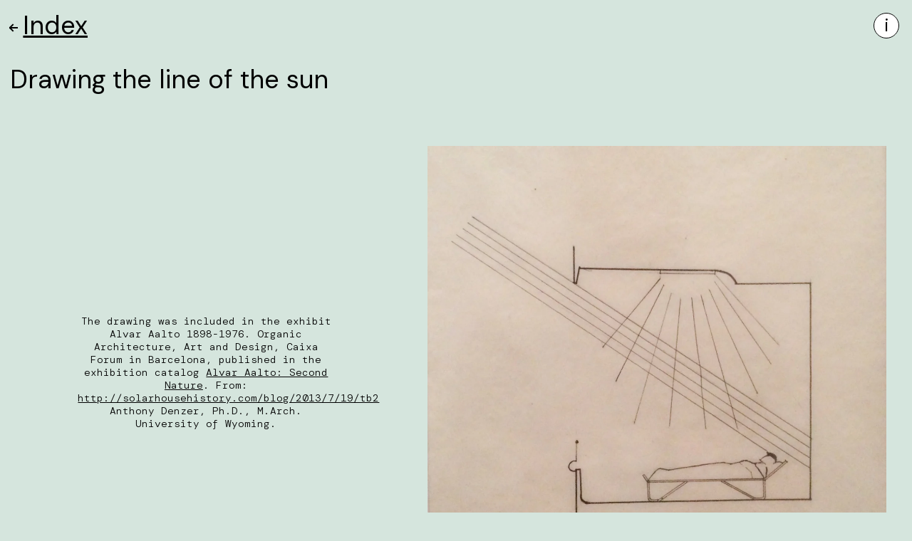

--- FILE ---
content_type: text/html; charset=UTF-8
request_url: https://www.of-convalescence.com/entries/drawing-the-line-of-the-sun
body_size: 3858
content:

<!DOCTYPE html>
<html lang="en-GB">
    <head>
        <meta http-equiv="X-UA-Compatible" content="IE=edge"/>
        <meta charset="utf-8"/>
        <title>Drawing the line of the sun - Index of Convalescence</title>
        <link rel="apple-touch-icon" sizes="180x180" href="/apple-touch-icon.png">
        <link rel="icon" type="image/png" sizes="32x32" href="/favicon-32x32.png">
        <link rel="icon" type="image/png" sizes="16x16" href="/favicon-16x16.png">
        <link rel="manifest" href="/site.webmanifest">
        <meta name="viewport" content="width=device-width, initial-scale=1">
        <meta name="referrer" content="origin-when-cross-origin"/>
            <link href="/dist/css/index.css?v=1619693672" rel="stylesheet"></head>
    <body >
    
<nav class="navigation hidden">
    <a class="info-button 	" href="/about">i</a>
    <div class="nav-header">
      <button class="index-button ff-sans "><span class="index-arrow"></span>Index</button>
      <div class="entry-count ff-mono">
        110 Entries
      </div>
    </div>
    <div class="nav-container">
              <a href="https://www.of-convalescence.com/entries/an-introduction" class="nav-entry ff-mono  featured">An Introduction</a>
              <a href="https://www.of-convalescence.com/entries/annual-leave" class="nav-entry ff-mono  ">Annual Leave</a>
              <a href="https://www.of-convalescence.com/entries/armchair-41-piamio" class="nav-entry ff-mono  ">Armchair 41 &quot;Paimio&quot;</a>
              <a href="https://www.of-convalescence.com/entries/the-art-of-wrapping-oneself" class="nav-entry ff-mono  ">The Art of Wrapping Oneself</a>
              <a href="https://www.of-convalescence.com/entries/ascensional-happiness" class="nav-entry ff-mono  ">Ascensional Happiness</a>
              <a href="https://www.of-convalescence.com/entries/balcony" class="nav-entry ff-mono  ">Balcony</a>
              <a href="https://www.of-convalescence.com/entries/body-blocks" class="nav-entry ff-mono  featured">Body Blocks</a>
              <a href="https://www.of-convalescence.com/entries/breaks" class="nav-entry ff-mono  ">Breaks</a>
              <a href="https://www.of-convalescence.com/entries/camel-hair" class="nav-entry ff-mono  ">Camel hair</a>
              <a href="https://www.of-convalescence.com/entries/camel-hair-blanket" class="nav-entry ff-mono  ">Camel hair blanket</a>
              <a href="https://www.of-convalescence.com/entries/capri-battery" class="nav-entry ff-mono  ">Capri Battery</a>
              <a href="https://www.of-convalescence.com/entries/carved-by-light" class="nav-entry ff-mono  featured">Carved by Light</a>
              <a href="https://www.of-convalescence.com/entries/cinematic-convalescence" class="nav-entry ff-mono  ">Cinematic Convalescence</a>
              <a href="https://www.of-convalescence.com/entries/a-clearing" class="nav-entry ff-mono  ">A Clearing</a>
              <a href="https://www.of-convalescence.com/entries/compassionate-attention-after-yvonne-rainer" class="nav-entry ff-mono  featured">Compassionate Attention (After Yvonne Rainer)</a>
              <a href="https://www.of-convalescence.com/entries/consciousness-of-mist" class="nav-entry ff-mono  ">Consciousness of Mist</a>
              <a href="https://www.of-convalescence.com/entries/the-convalescent-1924-5" class="nav-entry ff-mono  ">The Convalescent 1924-5</a>
              <a href="https://www.of-convalescence.com/entries/convalescence1" class="nav-entry ff-mono  ">The Convalescent 1960</a>
              <a href="https://www.of-convalescence.com/entries/convalescents-lizards-their-faces-half-turned-towards-life-again" class="nav-entry ff-mono  ">Convalescents and Lizards</a>
              <a href="https://www.of-convalescence.com/entries/craft-of-convalescence-an-exhibition" class="nav-entry ff-mono  featured">Craft of Convalescence, New Brewery Arts, 2022</a>
              <a href="https://www.of-convalescence.com/entries/crisis-as-structure" class="nav-entry ff-mono  ">Crisis as Structure</a>
              <a href="https://www.of-convalescence.com/entries/the-darkness-of-sheltered-existence" class="nav-entry ff-mono  ">The Darkness of Sheltered Existence</a>
              <a href="https://www.of-convalescence.com/entries/mother-of-fresh-thoughts-and-joyous-health" class="nav-entry ff-mono  ">Dear mother of fresh thoughts and joyous health</a>
              <a href="https://www.of-convalescence.com/entries/dom-and-täschhorn" class="nav-entry ff-mono  featured">Dom​ ​and​ ​Täschhorn</a>
              <a href="https://www.of-convalescence.com/entries/drawing-the-line-of-the-sun" class="nav-entry ff-mono active ">Drawing the line of the sun</a>
              <a href="https://www.of-convalescence.com/entries/dreams-of-sleep" class="nav-entry ff-mono  ">Dreams of Sleep</a>
              <a href="https://www.of-convalescence.com/entries/drinking-the-landscape" class="nav-entry ff-mono  ">Drinking the Landscape</a>
              <a href="https://www.of-convalescence.com/entries/early-mornings" class="nav-entry ff-mono  ">Early Mornings</a>
              <a href="https://www.of-convalescence.com/entries/école-de-plein-air-de-suresnes" class="nav-entry ff-mono  ">École de plein air de Suresnes</a>
              <a href="https://www.of-convalescence.com/entries/enduring-time-an-essay" class="nav-entry ff-mono  featured">Enduring Time, an essay</a>
              <a href="https://www.of-convalescence.com/entries/featherbed" class="nav-entry ff-mono  ">Featherbed</a>
              <a href="https://www.of-convalescence.com/entries/felt" class="nav-entry ff-mono  ">Felt</a>
              <a href="https://www.of-convalescence.com/entries/felt-and-fat" class="nav-entry ff-mono  ">Felt and Fat</a>
              <a href="https://www.of-convalescence.com/entries/gaps" class="nav-entry ff-mono  ">Gaps</a>
              <a href="https://www.of-convalescence.com/entries/a-gentle-signature-in-the-art-of-hannah-leighton-boyce" class="nav-entry ff-mono  featured">A gentle signature in the art of Hannah Leighton-Boyce</a>
              <a href="https://www.of-convalescence.com/entries/the-gentleness-of-convalescence" class="nav-entry ff-mono  ">The gentleness of convalescence</a>
              <a href="https://www.of-convalescence.com/entries/george-bodington" class="nav-entry ff-mono  ">George Bodington</a>
              <a href="https://www.of-convalescence.com/entries/grass-sun-and-nothing-besides-mervs-favourite-place" class="nav-entry ff-mono  ">Grass, sun and nothing besides (Merv&#039;s favourite place)</a>
              <a href="https://www.of-convalescence.com/entries/halcyonian-calm" class="nav-entry ff-mono  ">Halcyonian Calm</a>
              <a href="https://www.of-convalescence.com/entries/heliotherapy" class="nav-entry ff-mono  ">Heliotherapy</a>
              <a href="https://www.of-convalescence.com/entries/hibernation" class="nav-entry ff-mono  ">Hibernation</a>
              <a href="https://www.of-convalescence.com/entries/holding-hulkkonen-colley" class="nav-entry ff-mono  featured">Holding (Hulkkonen &amp; Colley)</a>
              <a href="https://www.of-convalescence.com/entries/holding-breath" class="nav-entry ff-mono  featured">Holding Breath</a>
              <a href="https://www.of-convalescence.com/entries/holding-environment" class="nav-entry ff-mono  ">Holding Environment (Donald Winnicott)</a>
              <a href="https://www.of-convalescence.com/entries/hortophilia" class="nav-entry ff-mono  ">Hortophilia</a>
              <a href="https://www.of-convalescence.com/entries/idleness" class="nav-entry ff-mono  ">Idleness</a>
              <a href="https://www.of-convalescence.com/entries/incomprehensibility-to-creep-beneath-the-surface-meaning-of-words" class="nav-entry ff-mono  ">Incomprehensibility (to creep beneath the surface meaning of words)</a>
              <a href="https://www.of-convalescence.com/entries/infection" class="nav-entry ff-mono  ">Infection</a>
              <a href="https://www.of-convalescence.com/entries/intervals" class="nav-entry ff-mono  ">Intervals (time without qualities)</a>
              <a href="https://www.of-convalescence.com/entries/intoxications-from-green-tea" class="nav-entry ff-mono  ">Intoxications from Green Tea</a>
              <a href="https://www.of-convalescence.com/entries/inventory-rousseaus-herbarium" class="nav-entry ff-mono  ">Inventory (Rousseau’s Herbarium)</a>
              <a href="https://www.of-convalescence.com/entries/irenic-knowledge" class="nav-entry ff-mono  ">Irenic Knowledge</a>
              <a href="https://www.of-convalescence.com/entries/the-look-of-the-world-altered-by-illness" class="nav-entry ff-mono  ">The Look of the World Altered by Illness</a>
              <a href="https://www.of-convalescence.com/entries/lounge-chair-the-magic-mountain" class="nav-entry ff-mono  ">Lounge Chair</a>
              <a href="https://www.of-convalescence.com/entries/lying-in-the-sun" class="nav-entry ff-mono  ">Lying in the Sun</a>
              <a href="https://www.of-convalescence.com/entries/the-magic-mountain" class="nav-entry ff-mono  ">The Magic Mountain</a>
              <a href="https://www.of-convalescence.com/entries/medical-sheepskin" class="nav-entry ff-mono  ">Medical Sheepskin</a>
              <a href="https://www.of-convalescence.com/entries/moods-of-the-keenest-appetency" class="nav-entry ff-mono  ">Moods of the Keenest Appetency</a>
              <a href="https://www.of-convalescence.com/entries/neutral-awakening" class="nav-entry ff-mono  ">Neutral Awakening</a>
              <a href="https://www.of-convalescence.com/entries/open-air-school" class="nav-entry ff-mono  ">Open Air School</a>
              <a href="https://www.of-convalescence.com/entries/openings-for-the-drift-of-consciouseness" class="nav-entry ff-mono  ">Openings for the Drift of Consciousness</a>
              <a href="https://www.of-convalescence.com/entries/the-opposite-of-work" class="nav-entry ff-mono  ">The Opposite of Work</a>
              <a href="https://www.of-convalescence.com/entries/our-morning-impressions" class="nav-entry ff-mono  ">Our Morning Impressions</a>
              <a href="https://www.of-convalescence.com/entries/paimio-sanatorium-a-medical-instrument" class="nav-entry ff-mono  ">Paimio Sanatorium (a medical instrument)</a>
              <a href="https://www.of-convalescence.com/entries/panorama" class="nav-entry ff-mono  ">Panorama</a>
              <a href="https://www.of-convalescence.com/entries/piz-kesch" class="nav-entry ff-mono  featured">Piz Kesch</a>
              <a href="https://www.of-convalescence.com/entries/breath" class="nav-entry ff-mono  ">Positions to aid breathing</a>
              <a href="https://www.of-convalescence.com/entries/the-present-instant" class="nav-entry ff-mono  ">The present instant</a>
              <a href="https://www.of-convalescence.com/entries/prison-sanatorium-monastery" class="nav-entry ff-mono  ">Prison/ Sanatorium/ Monastery</a>
              <a href="https://www.of-convalescence.com/entries/pure-and-buoyant-mood-of-convalescing-life-on-the-characters-works-of-robert-walser" class="nav-entry ff-mono  ">Pure and Buoyant Mood of Convalescing Life (On the works and lives of Robert Walser)</a>
              <a href="https://www.of-convalescence.com/entries/ready-to-do-something" class="nav-entry ff-mono  ">Ready to do something</a>
              <a href="https://www.of-convalescence.com/entries/ready-to-do-something-inari-hulkkonen" class="nav-entry ff-mono  featured">Ready to do something (Inari Hulkkonen)</a>
              <a href="https://www.of-convalescence.com/entries/recently-come-back-from-the-shades-of-death" class="nav-entry ff-mono  ">Recently Come Back from the Shades of Death</a>
              <a href="https://www.of-convalescence.com/entries/recline" class="nav-entry ff-mono  ">Recline</a>
              <a href="https://www.of-convalescence.com/entries/lost-art-of-convalescence-interview-with-dr-gavin-francis" class="nav-entry ff-mono  featured">Recovery. A brief interview with Dr. Gavin Francis</a>
              <a href="https://www.of-convalescence.com/entries/responsibility-shelved" class="nav-entry ff-mono  ">Responsibility Shelved</a>
              <a href="https://www.of-convalescence.com/entries/retreat" class="nav-entry ff-mono  ">Retreat</a>
              <a href="https://www.of-convalescence.com/entries/reverie" class="nav-entry ff-mono  ">Reverie</a>
              <a href="https://www.of-convalescence.com/entries/the-revivifying-carelessness-of-sleep" class="nav-entry ff-mono  ">The Revivifying Carelessness of Sleep</a>
              <a href="https://www.of-convalescence.com/entries/rhiwbina-open-air-school" class="nav-entry ff-mono  ">Rhiwbina Open Air School</a>
              <a href="https://www.of-convalescence.com/entries/rhythm" class="nav-entry ff-mono  ">Rhythm</a>
              <a href="https://www.of-convalescence.com/entries/robert-koch" class="nav-entry ff-mono  ">Robert Koch</a>
              <a href="https://www.of-convalescence.com/entries/roland-barthes-an-essay" class="nav-entry ff-mono  featured">Roland Barthes (Look out Mountain, Look out Sea), an essay</a>
              <a href="https://www.of-convalescence.com/entries/sanatoria-and-sunlight" class="nav-entry ff-mono  ">Sanatoria and Sunlight, Dr R A Hobday.</a>
              <a href="https://www.of-convalescence.com/entries/sanatorium" class="nav-entry ff-mono  ">Sanatorium</a>
              <a href="https://www.of-convalescence.com/entries/saranac-lake" class="nav-entry ff-mono  ">Saranac Lake</a>
              <a href="https://www.of-convalescence.com/entries/sick-pay" class="nav-entry ff-mono  ">Sick Pay</a>
              <a href="https://www.of-convalescence.com/entries/silent-basin" class="nav-entry ff-mono  ">Silent basin</a>
              <a href="https://www.of-convalescence.com/entries/sitio" class="nav-entry ff-mono  ">Sitio</a>
              <a href="https://www.of-convalescence.com/entries/slack-time" class="nav-entry ff-mono  ">Slack Time</a>
              <a href="https://www.of-convalescence.com/entries/sleep" class="nav-entry ff-mono  ">Sleep</a>
              <a href="https://www.of-convalescence.com/entries/slow-and-vacant-time" class="nav-entry ff-mono  ">Slow and Vacant Time</a>
              <a href="https://www.of-convalescence.com/entries/solar-geometry" class="nav-entry ff-mono  ">Solar geometry</a>
              <a href="https://www.of-convalescence.com/entries/a-still-life" class="nav-entry ff-mono  ">A still life</a>
              <a href="https://www.of-convalescence.com/entries/the-sun-cure" class="nav-entry ff-mono  ">The Sun Cure</a>
              <a href="https://www.of-convalescence.com/entries/sunbeam" class="nav-entry ff-mono  ">Sunbeam</a>
              <a href="https://www.of-convalescence.com/entries/sunshine" class="nav-entry ff-mono  ">Sunshine</a>
              <a href="https://www.of-convalescence.com/entries/taking-turns-inari-hulkkonen" class="nav-entry ff-mono  featured">Taking Turns (Inari Hulkkonen)</a>
              <a href="https://www.of-convalescence.com/entries/taking-turns" class="nav-entry ff-mono  ">&quot;Taking Turns&quot;</a>
              <a href="https://www.of-convalescence.com/entries/this-is-the-first-time-in-my-life-i-had-such-a-wonderful-rest" class="nav-entry ff-mono  ">This is the first time in my life I had such a wonderful rest</a>
              <a href="https://www.of-convalescence.com/entries/to-float" class="nav-entry ff-mono  ">To float</a>
              <a href="https://www.of-convalescence.com/entries/to-float-with-the-sticks-on-the-stream" class="nav-entry ff-mono  ">To float with the sticks on the stream</a>
              <a href="https://www.of-convalescence.com/entries/to-look-at-life-with-a-somewhat-ghostly-air" class="nav-entry ff-mono  ">To Look at Life with a Somewhat Ghostly Air</a>
              <a href="https://www.of-convalescence.com/entries/travels-to-italy" class="nav-entry ff-mono  ">Travels to Italy</a>
              <a href="https://www.of-convalescence.com/entries/trudeau-sanatorium" class="nav-entry ff-mono  ">Trudeau Sanatorium</a>
              <a href="https://www.of-convalescence.com/entries/verbena-officinalis" class="nav-entry ff-mono  ">Verbena officinalis</a>
              <a href="https://www.of-convalescence.com/entries/verborgen-geborgen" class="nav-entry ff-mono  ">Verborgen/Geborgen</a>
              <a href="https://www.of-convalescence.com/entries/waldschule" class="nav-entry ff-mono  ">Waldschule</a>
              <a href="https://www.of-convalescence.com/entries/weighted-blanket" class="nav-entry ff-mono  ">Weighted Blanket</a>
              <a href="https://www.of-convalescence.com/entries/zonnestraal" class="nav-entry ff-mono  ">Zonnestraal</a>
          </div>
</nav>
<div class="nav-background "></div>    

        <main class="page-grid">
        <h1 class="page-title">Drawing the line of the sun</h1>
                                                <div class="image image-landscape page-grid">
                      <figcaption class="ff-mono"><p>The drawing was included in the exhibit <em>Alvar Aalto 1898-1976. Organic Architecture, Art and Design</em>, Caixa Forum in Barcelona, published in the exhibition catalog <a href="http://www.amazon.com/Alvar-Aalto-Second-Jochen-Eisenbrand/dp/3931936937/" target="_blank" rel="noreferrer noopener"><em>Alvar Aalto: Second Nature</em></a>. From: <a href="http://solarhousehistory.com/blog/2013/7/19/tb2" target="_blank" rel="noreferrer noopener">http://solarhousehistory.com/blog/2013/7/19/tb2</a> Anthony Denzer, Ph.D., M.Arch. University of Wyoming.</p></figcaption>
                    <img src="/assets/image/_1600x1200_fit_center-center_85_none/1770/image-asset.webp" srcset="/assets/image/_608x600_fit_center-center_85_none/1770/image-asset.webp 0.5x, /assets/image/_2432x2400_fit_center-center_85_none/1770/image-asset.webp 2x" width="1216" height="1200">
        </div>
                      
                <div class="statement statement-white">
        <p>Alvar Aalto used solar geometry diagrams in the design of the Paimio Sanatorium, drawing different angles of sunlight to ascertain how light would enter patient rooms, enhancing their therapeutic treatment. The above image shows winter sunlight at an angle of 34˚.</p>



        <div class="statement-caption ff-mono">
          
        </div>
      </div>
                <div class="links">
      <h3>See also:</h3>
      <ul class="links-list">
                        <li class="ff-mono">
            <a href="https://www.of-convalescence.com/entries/solar-geometry" target="_blank">Solar geometry</a>
          </li>
                                <li class="ff-mono">
            <a href="https://www.of-convalescence.com/entries/heliotherapy" target="_blank">Heliotherapy</a>
          </li>
                                <li class="ff-mono">
            <a href="https://www.of-convalescence.com/entries/paimio-sanatorium-a-medical-instrument" target="_blank">Paimio Sanatorium (a medical instrument).</a>
          </li>
                                <li class="ff-mono">
            <a href="https://www.of-convalescence.com/entries/recline" target="_blank">Recline</a>
          </li>
                  </ul>
  </div>
    </main>
        <script src="/dist/js/bundle.js?v=1615660780"></script></body>
</html>

--- FILE ---
content_type: text/css
request_url: https://www.of-convalescence.com/dist/css/index.css?v=1619693672
body_size: 13459
content:
@import url("https://fonts.googleapis.com/css2?family=DM+Mono:ital,wght@0,300;1,300&family=DM+Sans:ital,wght@0,400;0,500;1,400;1,500&display=swap");a,abbr,acronym,address,applet,article,aside,audio,b,big,blockquote,body,canvas,caption,center,cite,code,dd,del,details,dfn,div,dl,dt,em,embed,fieldset,figcaption,figure,footer,form,h1,h2,h3,h4,h5,h6,header,hgroup,html,i,iframe,img,ins,kbd,label,legend,li,mark,menu,nav,object,ol,output,p,pre,q,ruby,s,samp,section,small,span,strike,strong,sub,summary,sup,table,tbody,td,tfoot,th,thead,time,tr,tt,u,ul,var,video{margin:0;padding:0;border:0;font-size:100%;font:inherit;vertical-align:baseline}article,aside,details,figcaption,figure,footer,header,hgroup,menu,nav,section{display:block}body{line-height:1}ol,ul{list-style:none}blockquote,q{quotes:none}blockquote:after,blockquote:before,q:after,q:before{content:"";content:none}table{border-collapse:collapse;border-spacing:0}body{display:grid;min-height:100vh;grid-template-columns:350px auto;grid-template-areas:"a b ."}@media screen and (max-width:1340px){body{grid-template-columns:1fr;grid-template-areas:"b"}}main.page-grid{padding:1rem 2rem 10rem 2.2rem}@media screen and (max-width:1340px){main.page-grid{padding:5rem 2rem 10rem .8rem}}@media screen and (max-width:1024px){main.page-grid{padding:1rem .8rem 10rem}}@media screen and (max-width:800px){main.page-grid{padding:8rem .8rem 10rem}}main.home-grid{grid-column:2/-1;padding:1rem 2rem 10rem 2.2rem}@media screen and (max-width:1340px){main.home-grid{padding:1rem 2rem 10rem .8rem}}@media screen and (max-width:1024px){main.home-grid{padding:1rem .8rem 10rem}}@media screen and (max-width:800px){main.home-grid{grid-column:1/-1;padding:8rem .8rem 10rem}}.page-grid{display:grid;grid-template-columns:minmax(350px,550px) 1fr minmax(500px,700px) 1fr;grid-auto-rows:-webkit-min-content;grid-auto-rows:min-content;grid-template-areas:"c . d";gap:0 2rem}@media screen and (max-width:1800px){.page-grid{grid-template-columns:minmax(350px,550px) 1fr minmax(500px,600px)}}@media screen and (max-width:1024px){.page-grid{grid-template-columns:1fr 3fr}}@media screen and (max-width:800px){.page-grid{grid-template-columns:1fr minmax(300px,600px) 1fr;gap:0 0}}.home-grid{display:grid;grid-template-columns:1fr 1fr 1fr 1fr;grid-auto-rows:-webkit-min-content;grid-auto-rows:min-content;grid-template-areas:"c . d";gap:0 2rem}@media screen and (max-width:1800px){.home-grid{grid-template-columns:minmax(350px,550px) 1fr minmax(500px,600px)}}@media screen and (max-width:1024px){.home-grid{grid-template-columns:1fr 3fr}}@media screen and (max-width:800px){.home-grid{grid-template-columns:1fr minmax(300px,600px) 1fr;gap:0 0}}html{font-size:18px}@media screen and (max-width:800px){html{font-size:16px}}.ff-sans,body{font-family:DM Sans,sans-serif}.ff-mono{font-family:DM Mono,monospace}h1{line-height:1.2}h1,h2{font-size:2rem}h2{text-decoration:underline;text-decoration-thickness:2px;text-underline-offset:.2em}h3,ol li,p,ul li{line-height:1.3}ol li::marker{font-weight:500}blockquote,h3{font-size:1.3rem;font-weight:500}blockquote.large{font-size:2rem;font-weight:400}figcaption{font-weight:500}figcaption cite{font-style:italic}strong{font-weight:500}.embed figcaption,.home-content,.image figcaption,.large-image figcaption,.links-list li,.statement-caption,figure figcaption{font-size:.8rem}.about-page main.page-grid a{background:var(--yellow);color:var(--black);text-decoration:none}.about-page main.page-grid a:hover,nav{background:var(--white)}nav{grid-area:a;display:flex;flex-direction:column;height:100vh;width:350px;transition:left .5s ease;position:sticky;top:0;z-index:50}@media screen and (max-width:1340px){nav{position:fixed;top:0;left:0}nav.hidden{left:-350px}}@media screen and (max-width:650px){nav{width:100vw;left:0}nav.hidden{left:-100vw}}.nav-background{display:none}@media screen and (max-width:800px){.nav-background{display:block;position:fixed;width:100%;height:170px;z-index:49;background:linear-gradient(180deg,#d5e5dd,rgba(213,229,221,.991353) 6.67%,rgba(213,229,221,.96449) 13.33%,rgba(213,229,221,.91834) 20%,rgba(213,229,221,.852589) 26.67%,rgba(213,229,221,.768225) 33.33%,rgba(213,229,221,.668116) 40%,rgba(213,229,221,.557309) 46.67%,rgba(213,229,221,.442691) 53.33%,rgba(213,229,221,.331884) 60%,rgba(213,229,221,.231775) 66.67%,rgba(213,229,221,.147411) 73.33%,rgba(213,229,221,.0816599) 80%,rgba(213,229,221,.03551) 86.67%,rgba(213,229,221,.0086472) 93.33%,rgba(213,229,221,0))}}@media screen and (max-width:800px){.nav-background-about{background:linear-gradient(180deg,#000,rgba(0,0,0,.991353) 6.67%,rgba(0,0,0,.96449) 13.33%,rgba(0,0,0,.91834) 20%,rgba(0,0,0,.852589) 26.67%,rgba(0,0,0,.768225) 33.33%,rgba(0,0,0,.668116) 40%,rgba(0,0,0,.557309) 46.67%,rgba(0,0,0,.442691) 53.33%,rgba(0,0,0,.331884) 60%,rgba(0,0,0,.231775) 66.67%,rgba(0,0,0,.147411) 73.33%,rgba(0,0,0,.0816599) 80%,rgba(0,0,0,.03551) 86.67%,rgba(0,0,0,.0086472) 93.33%,transparent)}}.nav-header{padding:.8rem 0 .6rem .8rem;border-bottom:1px solid var(--bright-green)}.nav-container{height:100%;overflow-y:scroll;padding-bottom:5rem}.nav-container::-webkit-scrollbar{width:.5rem}.nav-container::-webkit-scrollbar-track{border-left:1px solid var(--bright-green)}.nav-container::-webkit-scrollbar-thumb{background-color:var(--bright-green)}.nav-entry{display:block;padding:.5rem .8rem;text-decoration:none;font-size:.8rem;line-height:1.2rem;color:var(--black);border-bottom:1px solid var(--bright-green)}.nav-entry.featured{background:var(--bright-green)}.nav-entry:hover{background:var(--bright-green-half)}.nav-entry.active{background:var(--yellow)}.entry-count{margin-top:2rem;font-size:.8rem;text-transform:uppercase;color:var(--grey)}@media screen and (max-width:1340px){.entry-count{margin-top:4rem}}.info-button{display:flex;align-items:center;justify-content:center;position:fixed;color:currentColor;top:1rem;right:1rem;width:2rem;height:2rem;background:var(--white);border:1px solid var(--black);border-radius:50%;font-size:1.35rem;text-decoration:none}.info-button.active{background:var(--black);color:var(--white);border-color:var(--white)}.index-button{border:none;background:none;padding:0;font-size:2rem;text-decoration:underline;text-decoration-thickness:2px;text-underline-offset:.2rem;transition:transform .2s ease;line-height:1.2}.index-button:focus{outline:0}.index-button-light{color:var(--white);mix-blend-mode:difference}.index-button-light .index-arrow:before{border-color:var(--white)}.index-button-light .index-arrow:after{background-color:var(--white)}@media screen and (max-width:1340px){.index-button{cursor:pointer;position:fixed;top:.8rem;left:.8rem}.index-button.active{transform:translateX(-18px)}.index-button.active .index-arrow{opacity:0;transform:translateX(16px)}}.index-arrow{display:none;transition:opacity .2s ease,transform .2s ease}.index-arrow:before{content:"";display:inline-block!important;width:8px;height:8px;transform:rotate(45deg);border-left:2px solid var(--black);border-bottom:2px solid var(--black);vertical-align:middle}.index-arrow:after{width:10px;height:2px;transform:translateX(-7px);background:var(--black);content:"";display:inline-block;vertical-align:middle}@media screen and (max-width:1340px){.index-arrow{display:inline-block}}main.page-grid{min-height:100vh}main.page-grid h1.page-title{grid-column:1/2;position:sticky;top:1rem}@media screen and (max-width:1340px){main.page-grid h1.page-title{top:4.5rem}}@media screen and (max-width:1024px){main.page-grid h1.page-title{grid-column:2/-1;position:relative;top:auto;margin-bottom:2em}}@media screen and (max-width:800px){main.page-grid h1.page-title{grid-column:2/-2}}main.page-grid h2,main.page-grid h3{margin-bottom:1.5em}main.page-grid a{color:currentColor}main.page-grid .embed-rich,main.page-grid .links,main.page-grid .statement,main.page-grid figure,main.page-grid h2,main.page-grid h3,main.page-grid ol,main.page-grid p,main.page-grid ul{grid-column:3/-3}@media screen and (max-width:1800px){main.page-grid .embed-rich,main.page-grid .links,main.page-grid .statement,main.page-grid figure,main.page-grid h2,main.page-grid h3,main.page-grid ol,main.page-grid p,main.page-grid ul{grid-column:2/-1}}@media screen and (max-width:1024px){main.page-grid .embed-rich,main.page-grid .links,main.page-grid .statement,main.page-grid figure,main.page-grid h2,main.page-grid h3,main.page-grid ol,main.page-grid p,main.page-grid ul{grid-column:2/-1}}@media screen and (max-width:800px){main.page-grid .embed-rich,main.page-grid .links,main.page-grid .statement,main.page-grid figure,main.page-grid h2,main.page-grid h3,main.page-grid ol,main.page-grid p,main.page-grid ul{grid-column:2/-2}}main.page-grid .embed-video,main.page-grid .image,main.page-grid .large-image{grid-column:1/-2}@media screen and (max-width:1800px){main.page-grid .embed-video,main.page-grid .image,main.page-grid .large-image{grid-column:1/-1}}main.page-grid ol,main.page-grid p,main.page-grid ul{-webkit-margin-before:.5em;margin-block-start:.5em;-webkit-margin-after:.5em;margin-block-end:.5em}main.page-grid>ul{list-style:disc}main.page-grid>ul li{padding-left:.8em;transform:translateX(-.8em)}main.page-grid>ol{list-style:decimal}main.page-grid>ol li{padding-left:1em;transform:translateX(-1em)}main.page-grid>ol li:not(:first-child):not(:last-child),main.page-grid>ul li:not(:first-child):not(:last-child),main.page-grid ol,main.page-grid ul{margin-top:1em;margin-bottom:1em}main.page-grid figure{margin-bottom:4em}main.page-grid figure:not(:nth-child(2)){margin-top:4em}main.page-grid figure blockquote p{line-height:1.2}main.page-grid figure blockquote p:first-child{margin-top:0}main.page-grid figure figcaption{margin-top:2em;max-width:20rem}main.page-grid .statement{margin-top:8em;margin-bottom:8em;position:relative}main.page-grid .statement p:first-of-type{-webkit-margin-before:0;margin-block-start:0}main.page-grid .statement p:last-of-type{-webkit-margin-after:0;margin-block-end:0}main.page-grid .statement .statement-caption{margin-top:4em;max-width:20rem}main.page-grid .statement .statement-caption a{text-decoration:none}main.page-grid .statement .statement-caption:first-child{margin-top:0}main.page-grid .statement:after{content:"";display:block;width:100%;height:100%;position:absolute;top:0;left:0;z-index:-10}main.page-grid .statement-white:after{background:var(--white);box-shadow:0 0 0 4rem var(--white);transform:rotate(2deg)}main.page-grid .statement-white .statement-caption a{background:var(--yellow)}main.page-grid .statement-yellow:after{background:var(--yellow);box-shadow:0 0 0 4rem var(--yellow);transform:rotate(-2deg)}main.page-grid .statement-yellow .statement-caption a{background:var(--white)}main.page-grid .large-image{z-index:10;margin-top:4em;margin-bottom:4em}main.page-grid .large-image img{width:100%}@media screen and (max-width:800px){main.page-grid .large-image img{position:absolute;left:0}}main.page-grid .large-image figcaption{grid-column:2/-1;margin-top:2em;text-align:center;max-width:34rem;margin-left:auto}main.page-grid .large-image-portrait img{width:80%;margin-left:auto}@media screen and (max-width:800px){main.page-grid .large-image-portrait img{width:100%;margin-left:0}}main.page-grid .large-image .large-image-container{grid-column:1/-1;display:flex}@media screen and (min-width:801px){main.page-grid .large-image .large-image-container{padding-bottom:0!important}}@media screen and (max-width:1024px){main.page-grid .large-image figcaption{grid-column:1/-1;margin-right:auto}}@media screen and (max-width:800px){main.page-grid .large-image{margin-top:4em;margin-bottom:4em}main.page-grid .large-image img{transform-origin:bottom}}main.page-grid .image{margin-top:4em;margin-bottom:4em;align-items:center}main.page-grid .image figcaption{grid-column:1/2;text-align:center;margin:0 auto;max-width:20rem}main.page-grid .image img{grid-column:2/-1;width:100%;height:auto}@media screen and (max-width:1024px){main.page-grid .image figcaption{grid-column:1/-1;grid-row-start:2;margin-top:2em;max-width:34rem}main.page-grid .image img{grid-column:1/-1}}@media screen and (max-width:800px){main.page-grid .image{margin-top:2em;margin-bottom:2em}}main.page-grid .embed{margin-top:4em;margin-bottom:4em}main.page-grid .embed figcaption{padding-top:2em;max-width:34rem;text-align:center;margin-left:auto}main.page-grid .embed-video-container{z-index:10;height:0;position:relative;padding-bottom:56.25%}main.page-grid .embed-video-container iframe{position:absolute;top:0;left:0;height:100%}main.page-grid .embed iframe{width:100%}@media screen and (max-width:800px){main.page-grid .embed{margin-top:2em;margin-bottom:2em}main.page-grid .embed figcaption{margin-right:auto}}main.page-grid .links{margin-top:10em}main.page-grid .links h3{margin-bottom:1em;margin-left:.6rem}main.page-grid .links .links-list a{display:block;text-decoration:none;padding:1em .6rem;border-bottom:1px solid var(--white)}main.page-grid .links .links-list a:hover{background:var(--yellow);color:var(--black)}main.home-grid h1{grid-column:1/2;position:sticky;top:1rem}@media screen and (max-width:1340px){main.home-grid h1{grid-column:2/-1;position:relative;top:auto}}@media screen and (max-width:800px){main.home-grid h1{grid-column:1/-1}}main.home-grid .home-content{grid-column:1/-1;margin-top:4rem}main.home-grid .home-content h4{font-size:3rem;line-height:1.2;max-width:24em}main.home-grid .home-content .home-image-container{width:100%}main.home-grid .home-content .home-image-container img{width:100%;height:calc(100vh - 14rem);-o-object-fit:cover;object-fit:cover}@media screen and (max-width:800px){main.home-grid .home-content .home-image-container img{height:calc(100vh - 20rem)}}main.home-grid .home-content .home-embed-container{position:relative;padding-bottom:56.25%;height:0}main.home-grid .home-content .home-embed-container iframe{position:absolute;top:0;left:0;width:100%;height:100%}main.home-grid .home-content figcaption{margin-top:2em;max-width:34rem;text-align:center;margin-left:auto}.note{width:330px;height:334px;padding:1rem;position:fixed;z-index:48;touch-action:none;-webkit-user-select:none;user-select:none;transform:translate(0);display:flex;flex-direction:column;align-items:center;justify-content:center}.note.hide-note{display:none}.note .note-close{position:fixed;padding:10px 20px;top:0;right:0;font-size:2rem;cursor:pointer}.note-primary{background:var(--yellow);color:var(--black);top:30vh;left:50vw}.note-primary a{color:currentColor}.note-primary a:after{content:url(https://api.iconify.design/feather:arrow-up-right.svg?color=%23000000&height=16);vertical-align:.075em;margin-left:.1em}.note-secondary{background:var(--black);color:var(--white);top:20vh;left:20vw}.note-secondary a{color:currentColor}.note-secondary a:after{content:url(https://api.iconify.design/feather:arrow-up-right.svg?color=%23FFFFFF&height=16);vertical-align:.075em;margin-left:.1em}.note h3{font-weight:400;line-height:1.1}.note a,.note h3{text-align:center;font-size:1.7rem}.note a{text-underline-offset:.2em;text-decoration-thickness:1px;margin-top:2rem;justify-self:flex-end}.about-page .note-secondary{background:var(--white);color:var(--black)}.has-background-black{background:var(--black)}.has-text-white{color:var(--white)}:root{--green:#d5e5dd;--bright-green:#8affcf;--bright-green-half:#8affce5e;--yellow:#faff00;--black:#000;--grey:#b1b1b1;--white:#fff}::selection{background-color:var(--bright-green)}html{background-color:var(--green);box-sizing:border-box}*,:after,:before{box-sizing:inherit;-webkit-font-smoothing:antialiased;-moz-osx-font-smoothing:grayscale}
/*# sourceMappingURL=[data-uri] */


--- FILE ---
content_type: application/javascript
request_url: https://www.of-convalescence.com/dist/js/bundle.js?v=1615660780
body_size: 83516
content:
"use strict";function _typeof(t){return(_typeof="function"==typeof Symbol&&"symbol"==typeof Symbol.iterator?function(t){return typeof t}:function(t){return t&&"function"==typeof Symbol&&t.constructor===Symbol&&t!==Symbol.prototype?"symbol":typeof t})(t)}!function(n){var r={};function i(t){if(r[t])return r[t].exports;var e=r[t]={i:t,l:!1,exports:{}};return n[t].call(e.exports,e,e.exports,i),e.l=!0,e.exports}i.m=n,i.c=r,i.d=function(t,e,n){i.o(t,e)||Object.defineProperty(t,e,{enumerable:!0,get:n})},i.r=function(t){"undefined"!=typeof Symbol&&Symbol.toStringTag&&Object.defineProperty(t,Symbol.toStringTag,{value:"Module"}),Object.defineProperty(t,"__esModule",{value:!0})},i.t=function(e,t){if(1&t&&(e=i(e)),8&t)return e;if(4&t&&"object"===_typeof(e)&&e&&e.__esModule)return e;var n=Object.create(null);if(i.r(n),Object.defineProperty(n,"default",{enumerable:!0,value:e}),2&t&&"string"!=typeof e)for(var r in e)i.d(n,r,function(t){return e[t]}.bind(null,r));return n},i.n=function(t){var e=t&&t.__esModule?function(){return t.default}:function(){return t};return i.d(e,"a",e),e},i.o=function(t,e){return Object.prototype.hasOwnProperty.call(t,e)},i.p="",i(i.s="./src/js/index.js")}({"./node_modules/interactjs/dist/interact.min.js":function node_modulesInteractjsDistInteractMinJs(module,exports,__webpack_require__){eval('/* interact.js 1.10.8 | https://interactjs.io/license */\n!function(t){ true?module.exports=t():undefined}((function(){var t={};Object.defineProperty(t,"__esModule",{value:!0}),t.default=void 0,t.default=function(t){return!(!t||!t.Window)&&t instanceof t.Window};var e={};Object.defineProperty(e,"__esModule",{value:!0}),e.init=i,e.getWindow=function(e){return(0,t.default)(e)?e:(e.ownerDocument||e).defaultView||r.window},e.window=e.realWindow=void 0;var n=void 0;e.realWindow=n;var r=void 0;function i(t){e.realWindow=n=t;var i=t.document.createTextNode("");i.ownerDocument!==t.document&&"function"==typeof t.wrap&&t.wrap(i)===i&&(t=t.wrap(t)),e.window=r=t}e.window=r,"undefined"!=typeof window&&window&&i(window);var o={};Object.defineProperty(o,"__esModule",{value:!0}),o.default=void 0;var a=function(t){return!!t&&"object"==typeof t},s=function(t){return"function"==typeof t},l={window:function(n){return n===e.window||(0,t.default)(n)},docFrag:function(t){return a(t)&&11===t.nodeType},object:a,func:s,number:function(t){return"number"==typeof t},bool:function(t){return"boolean"==typeof t},string:function(t){return"string"==typeof t},element:function(t){if(!t||"object"!=typeof t)return!1;var n=e.getWindow(t)||e.window;return/object|function/.test(typeof n.Element)?t instanceof n.Element:1===t.nodeType&&"string"==typeof t.nodeName},plainObject:function(t){return a(t)&&!!t.constructor&&/function Object\\b/.test(t.constructor.toString())},array:function(t){return a(t)&&void 0!==t.length&&s(t.splice)}};o.default=l;var c={};function u(t){var e=t.interaction;if("drag"===e.prepared.name){var n=e.prepared.axis;"x"===n?(e.coords.cur.page.y=e.coords.start.page.y,e.coords.cur.client.y=e.coords.start.client.y,e.coords.velocity.client.y=0,e.coords.velocity.page.y=0):"y"===n&&(e.coords.cur.page.x=e.coords.start.page.x,e.coords.cur.client.x=e.coords.start.client.x,e.coords.velocity.client.x=0,e.coords.velocity.page.x=0)}}function d(t){var e=t.iEvent,n=t.interaction;if("drag"===n.prepared.name){var r=n.prepared.axis;if("x"===r||"y"===r){var i="x"===r?"y":"x";e.page[i]=n.coords.start.page[i],e.client[i]=n.coords.start.client[i],e.delta[i]=0}}}Object.defineProperty(c,"__esModule",{value:!0}),c.default=void 0;var f={id:"actions/drag",install:function(t){var e=t.actions,n=t.Interactable,r=t.defaults;n.prototype.draggable=f.draggable,e.map.drag=f,e.methodDict.drag="draggable",r.actions.drag=f.defaults},listeners:{"interactions:before-action-move":u,"interactions:action-resume":u,"interactions:action-move":d,"auto-start:check":function(t){var e=t.interaction,n=t.interactable,r=t.buttons,i=n.options.drag;if(i&&i.enabled&&(!e.pointerIsDown||!/mouse|pointer/.test(e.pointerType)||0!=(r&n.options.drag.mouseButtons)))return t.action={name:"drag",axis:"start"===i.lockAxis?i.startAxis:i.lockAxis},!1}},draggable:function(t){return o.default.object(t)?(this.options.drag.enabled=!1!==t.enabled,this.setPerAction("drag",t),this.setOnEvents("drag",t),/^(xy|x|y|start)$/.test(t.lockAxis)&&(this.options.drag.lockAxis=t.lockAxis),/^(xy|x|y)$/.test(t.startAxis)&&(this.options.drag.startAxis=t.startAxis),this):o.default.bool(t)?(this.options.drag.enabled=t,this):this.options.drag},beforeMove:u,move:d,defaults:{startAxis:"xy",lockAxis:"xy"},getCursor:function(){return"move"}},p=f;c.default=p;var v={};Object.defineProperty(v,"__esModule",{value:!0}),v.default=void 0;var h={init:function(t){var e=t;h.document=e.document,h.DocumentFragment=e.DocumentFragment||g,h.SVGElement=e.SVGElement||g,h.SVGSVGElement=e.SVGSVGElement||g,h.SVGElementInstance=e.SVGElementInstance||g,h.Element=e.Element||g,h.HTMLElement=e.HTMLElement||h.Element,h.Event=e.Event,h.Touch=e.Touch||g,h.PointerEvent=e.PointerEvent||e.MSPointerEvent},document:null,DocumentFragment:null,SVGElement:null,SVGSVGElement:null,SVGElementInstance:null,Element:null,HTMLElement:null,Event:null,Touch:null,PointerEvent:null};function g(){}var m=h;v.default=m;var y={};Object.defineProperty(y,"__esModule",{value:!0}),y.default=void 0;var b={init:function(t){var n=v.default.Element,r=e.window.navigator;b.supportsTouch="ontouchstart"in t||o.default.func(t.DocumentTouch)&&v.default.document instanceof t.DocumentTouch,b.supportsPointerEvent=!1!==r.pointerEnabled&&!!v.default.PointerEvent,b.isIOS=/iP(hone|od|ad)/.test(r.platform),b.isIOS7=/iP(hone|od|ad)/.test(r.platform)&&/OS 7[^\\d]/.test(r.appVersion),b.isIe9=/MSIE 9/.test(r.userAgent),b.isOperaMobile="Opera"===r.appName&&b.supportsTouch&&/Presto/.test(r.userAgent),b.prefixedMatchesSelector="matches"in n.prototype?"matches":"webkitMatchesSelector"in n.prototype?"webkitMatchesSelector":"mozMatchesSelector"in n.prototype?"mozMatchesSelector":"oMatchesSelector"in n.prototype?"oMatchesSelector":"msMatchesSelector",b.pEventTypes=b.supportsPointerEvent?v.default.PointerEvent===t.MSPointerEvent?{up:"MSPointerUp",down:"MSPointerDown",over:"mouseover",out:"mouseout",move:"MSPointerMove",cancel:"MSPointerCancel"}:{up:"pointerup",down:"pointerdown",over:"pointerover",out:"pointerout",move:"pointermove",cancel:"pointercancel"}:null,b.wheelEvent="onmousewheel"in v.default.document?"mousewheel":"wheel"},supportsTouch:null,supportsPointerEvent:null,isIOS7:null,isIOS:null,isIe9:null,isOperaMobile:null,prefixedMatchesSelector:null,pEventTypes:null,wheelEvent:null},x=b;y.default=x;var w={};function _(t){var e=t.parentNode;if(o.default.docFrag(e)){for(;(e=e.host)&&o.default.docFrag(e););return e}return e}function P(t,n){return e.window!==e.realWindow&&(n=n.replace(/\\/deep\\//g," ")),t[y.default.prefixedMatchesSelector](n)}Object.defineProperty(w,"__esModule",{value:!0}),w.nodeContains=function(t,e){if(t.contains)return t.contains(e);for(;e;){if(e===t)return!0;e=e.parentNode}return!1},w.closest=function(t,e){for(;o.default.element(t);){if(P(t,e))return t;t=_(t)}return null},w.parentNode=_,w.matchesSelector=P,w.indexOfDeepestElement=function(t){for(var n,r=[],i=0;i<t.length;i++){var o=t[i],a=t[n];if(o&&i!==n)if(a){var s=E(o),l=E(a);if(s!==o.ownerDocument)if(l!==o.ownerDocument)if(s!==l){r=r.length?r:O(a);var c=void 0;if(a instanceof v.default.HTMLElement&&o instanceof v.default.SVGElement&&!(o instanceof v.default.SVGSVGElement)){if(o===l)continue;c=o.ownerSVGElement}else c=o;for(var u=O(c,a.ownerDocument),d=0;u[d]&&u[d]===r[d];)d++;var f=[u[d-1],u[d],r[d]];if(f[0])for(var p=f[0].lastChild;p;){if(p===f[1]){n=i,r=u;break}if(p===f[2])break;p=p.previousSibling}}else h=o,g=a,void 0,void 0,(parseInt(e.getWindow(h).getComputedStyle(h).zIndex,10)||0)>=(parseInt(e.getWindow(g).getComputedStyle(g).zIndex,10)||0)&&(n=i);else n=i}else n=i}var h,g;return n},w.matchesUpTo=function(t,e,n){for(;o.default.element(t);){if(P(t,e))return!0;if((t=_(t))===n)return P(t,e)}return!1},w.getActualElement=function(t){return t.correspondingUseElement||t},w.getScrollXY=M,w.getElementClientRect=S,w.getElementRect=function(t){var n=S(t);if(!y.default.isIOS7&&n){var r=M(e.getWindow(t));n.left+=r.x,n.right+=r.x,n.top+=r.y,n.bottom+=r.y}return n},w.getPath=function(t){for(var e=[];t;)e.push(t),t=_(t);return e},w.trySelector=function(t){return!!o.default.string(t)&&(v.default.document.querySelector(t),!0)};var E=function(t){return t.parentNode||t.host};function O(t,e){for(var n,r=[],i=t;(n=E(i))&&i!==e&&n!==i.ownerDocument;)r.unshift(i),i=n;return r}function M(t){return{x:(t=t||e.window).scrollX||t.document.documentElement.scrollLeft,y:t.scrollY||t.document.documentElement.scrollTop}}function S(t){var e=t instanceof v.default.SVGElement?t.getBoundingClientRect():t.getClientRects()[0];return e&&{left:e.left,right:e.right,top:e.top,bottom:e.bottom,width:e.width||e.right-e.left,height:e.height||e.bottom-e.top}}var T={};Object.defineProperty(T,"__esModule",{value:!0}),T.default=function(t,e){for(var n in e)t[n]=e[n];return t};var I={};function j(t,e,n){return"parent"===t?(0,w.parentNode)(n):"self"===t?e.getRect(n):(0,w.closest)(n,t)}Object.defineProperty(I,"__esModule",{value:!0}),I.getStringOptionResult=j,I.resolveRectLike=function(t,e,n,r){var i=t;return o.default.string(i)?i=j(i,e,n):o.default.func(i)&&(i=i.apply(void 0,r)),o.default.element(i)&&(i=(0,w.getElementRect)(i)),i},I.rectToXY=function(t){return t&&{x:"x"in t?t.x:t.left,y:"y"in t?t.y:t.top}},I.xywhToTlbr=function(t){return!t||"left"in t&&"top"in t||((t=(0,T.default)({},t)).left=t.x||0,t.top=t.y||0,t.right=t.right||t.left+t.width,t.bottom=t.bottom||t.top+t.height),t},I.tlbrToXywh=function(t){return!t||"x"in t&&"y"in t||((t=(0,T.default)({},t)).x=t.left||0,t.y=t.top||0,t.width=t.width||(t.right||0)-t.x,t.height=t.height||(t.bottom||0)-t.y),t},I.addEdges=function(t,e,n){t.left&&(e.left+=n.x),t.right&&(e.right+=n.x),t.top&&(e.top+=n.y),t.bottom&&(e.bottom+=n.y),e.width=e.right-e.left,e.height=e.bottom-e.top};var D={};Object.defineProperty(D,"__esModule",{value:!0}),D.default=function(t,e,n){var r=t.options[n],i=r&&r.origin||t.options.origin,o=(0,I.resolveRectLike)(i,t,e,[t&&e]);return(0,I.rectToXY)(o)||{x:0,y:0}};var z={};function A(t){return t.trim().split(/ +/)}Object.defineProperty(z,"__esModule",{value:!0}),z.default=function t(e,n,r){if(r=r||{},o.default.string(e)&&-1!==e.search(" ")&&(e=A(e)),o.default.array(e))return e.reduce((function(e,i){return(0,T.default)(e,t(i,n,r))}),r);if(o.default.object(e)&&(n=e,e=""),o.default.func(n))r[e]=r[e]||[],r[e].push(n);else if(o.default.array(n))for(var i=0;i<n.length;i++){var a;a=n[i],t(e,a,r)}else if(o.default.object(n))for(var s in n){var l=A(s).map((function(t){return""+e+t}));t(l,n[s],r)}return r};var C={};Object.defineProperty(C,"__esModule",{value:!0}),C.default=void 0,C.default=function(t,e){return Math.sqrt(t*t+e*e)};var R={};function k(t,e){for(var n in e){var r=k.prefixedPropREs,i=!1;for(var o in r)if(0===n.indexOf(o)&&r[o].test(n)){i=!0;break}i||"function"==typeof e[n]||(t[n]=e[n])}return t}Object.defineProperty(R,"__esModule",{value:!0}),R.default=void 0,k.prefixedPropREs={webkit:/(Movement[XY]|Radius[XY]|RotationAngle|Force)$/,moz:/(Pressure)$/};var F=k;R.default=F;var X={};function Y(t){return t instanceof v.default.Event||t instanceof v.default.Touch}function W(t,e,n){return t=t||"page",(n=n||{}).x=e[t+"X"],n.y=e[t+"Y"],n}function B(t,e){return e=e||{x:0,y:0},y.default.isOperaMobile&&Y(t)?(W("screen",t,e),e.x+=window.scrollX,e.y+=window.scrollY):W("page",t,e),e}function L(t,e){return e=e||{},y.default.isOperaMobile&&Y(t)?W("screen",t,e):W("client",t,e),e}function V(t){var e=[];return o.default.array(t)?(e[0]=t[0],e[1]=t[1]):"touchend"===t.type?1===t.touches.length?(e[0]=t.touches[0],e[1]=t.changedTouches[0]):0===t.touches.length&&(e[0]=t.changedTouches[0],e[1]=t.changedTouches[1]):(e[0]=t.touches[0],e[1]=t.touches[1]),e}function N(t){for(var e={pageX:0,pageY:0,clientX:0,clientY:0,screenX:0,screenY:0},n=0;n<t.length;n++){var r=t[n];for(var i in e)e[i]+=r[i]}for(var o in e)e[o]/=t.length;return e}Object.defineProperty(X,"__esModule",{value:!0}),X.copyCoords=function(t,e){t.page=t.page||{},t.page.x=e.page.x,t.page.y=e.page.y,t.client=t.client||{},t.client.x=e.client.x,t.client.y=e.client.y,t.timeStamp=e.timeStamp},X.setCoordDeltas=function(t,e,n){t.page.x=n.page.x-e.page.x,t.page.y=n.page.y-e.page.y,t.client.x=n.client.x-e.client.x,t.client.y=n.client.y-e.client.y,t.timeStamp=n.timeStamp-e.timeStamp},X.setCoordVelocity=function(t,e){var n=Math.max(e.timeStamp/1e3,.001);t.page.x=e.page.x/n,t.page.y=e.page.y/n,t.client.x=e.client.x/n,t.client.y=e.client.y/n,t.timeStamp=n},X.setZeroCoords=function(t){t.page.x=0,t.page.y=0,t.client.x=0,t.client.y=0},X.isNativePointer=Y,X.getXY=W,X.getPageXY=B,X.getClientXY=L,X.getPointerId=function(t){return o.default.number(t.pointerId)?t.pointerId:t.identifier},X.setCoords=function(t,e,n){var r=e.length>1?N(e):e[0];B(r,t.page),L(r,t.client),t.timeStamp=n},X.getTouchPair=V,X.pointerAverage=N,X.touchBBox=function(t){if(!t.length)return null;var e=V(t),n=Math.min(e[0].pageX,e[1].pageX),r=Math.min(e[0].pageY,e[1].pageY),i=Math.max(e[0].pageX,e[1].pageX),o=Math.max(e[0].pageY,e[1].pageY);return{x:n,y:r,left:n,top:r,right:i,bottom:o,width:i-n,height:o-r}},X.touchDistance=function(t,e){var n=e+"X",r=e+"Y",i=V(t),o=i[0][n]-i[1][n],a=i[0][r]-i[1][r];return(0,C.default)(o,a)},X.touchAngle=function(t,e){var n=e+"X",r=e+"Y",i=V(t),o=i[1][n]-i[0][n],a=i[1][r]-i[0][r];return 180*Math.atan2(a,o)/Math.PI},X.getPointerType=function(t){return o.default.string(t.pointerType)?t.pointerType:o.default.number(t.pointerType)?[void 0,void 0,"touch","pen","mouse"][t.pointerType]:/touch/.test(t.type||"")||t instanceof v.default.Touch?"touch":"mouse"},X.getEventTargets=function(t){var e=o.default.func(t.composedPath)?t.composedPath():t.path;return[w.getActualElement(e?e[0]:t.target),w.getActualElement(t.currentTarget)]},X.newCoords=function(){return{page:{x:0,y:0},client:{x:0,y:0},timeStamp:0}},X.coordsToEvent=function(t){return{coords:t,get page(){return this.coords.page},get client(){return this.coords.client},get timeStamp(){return this.coords.timeStamp},get pageX(){return this.coords.page.x},get pageY(){return this.coords.page.y},get clientX(){return this.coords.client.x},get clientY(){return this.coords.client.y},get pointerId(){return this.coords.pointerId},get target(){return this.coords.target},get type(){return this.coords.type},get pointerType(){return this.coords.pointerType},get buttons(){return this.coords.buttons},preventDefault:function(){}}},Object.defineProperty(X,"pointerExtend",{enumerable:!0,get:function(){return R.default}});var q={};function U(t,e,n){return e in t?Object.defineProperty(t,e,{value:n,enumerable:!0,configurable:!0,writable:!0}):t[e]=n,t}Object.defineProperty(q,"__esModule",{value:!0}),q.BaseEvent=void 0;var G=function(){function t(t){U(this,"type",void 0),U(this,"target",void 0),U(this,"currentTarget",void 0),U(this,"interactable",void 0),U(this,"_interaction",void 0),U(this,"timeStamp",void 0),U(this,"immediatePropagationStopped",!1),U(this,"propagationStopped",!1),this._interaction=t}var e=t.prototype;return e.preventDefault=function(){},e.stopPropagation=function(){this.propagationStopped=!0},e.stopImmediatePropagation=function(){this.immediatePropagationStopped=this.propagationStopped=!0},t}();q.BaseEvent=G,Object.defineProperty(G.prototype,"interaction",{get:function(){return this._interaction._proxy},set:function(){}});var H={};Object.defineProperty(H,"__esModule",{value:!0}),H.find=H.findIndex=H.from=H.merge=H.remove=H.contains=void 0,H.contains=function(t,e){return-1!==t.indexOf(e)},H.remove=function(t,e){return t.splice(t.indexOf(e),1)};var $=function(t,e){for(var n=0;n<e.length;n++){var r=e[n];t.push(r)}return t};H.merge=$,H.from=function(t){return $([],t)};var K=function(t,e){for(var n=0;n<t.length;n++)if(e(t[n],n,t))return n;return-1};H.findIndex=K,H.find=function(t,e){return t[K(t,e)]};var Z={};function J(t){if(void 0===t)throw new ReferenceError("this hasn\'t been initialised - super() hasn\'t been called");return t}function Q(t,e){return(Q=Object.setPrototypeOf||function(t,e){return t.__proto__=e,t})(t,e)}function tt(t,e,n){return e in t?Object.defineProperty(t,e,{value:n,enumerable:!0,configurable:!0,writable:!0}):t[e]=n,t}Object.defineProperty(Z,"__esModule",{value:!0}),Z.DropEvent=void 0;var et=function(t){var e,n;function r(e,n,r){var i;tt(J(i=t.call(this,n._interaction)||this),"target",void 0),tt(J(i),"dropzone",void 0),tt(J(i),"dragEvent",void 0),tt(J(i),"relatedTarget",void 0),tt(J(i),"draggable",void 0),tt(J(i),"timeStamp",void 0),tt(J(i),"propagationStopped",!1),tt(J(i),"immediatePropagationStopped",!1);var o="dragleave"===r?e.prev:e.cur,a=o.element,s=o.dropzone;return i.type=r,i.target=a,i.currentTarget=a,i.dropzone=s,i.dragEvent=n,i.relatedTarget=n.target,i.draggable=n.interactable,i.timeStamp=n.timeStamp,i}n=t,(e=r).prototype=Object.create(n.prototype),e.prototype.constructor=e,Q(e,n);var i=r.prototype;return i.reject=function(){var t=this,e=this._interaction.dropState;if("dropactivate"===this.type||this.dropzone&&e.cur.dropzone===this.dropzone&&e.cur.element===this.target)if(e.prev.dropzone=this.dropzone,e.prev.element=this.target,e.rejected=!0,e.events.enter=null,this.stopImmediatePropagation(),"dropactivate"===this.type){var n=e.activeDrops,i=H.findIndex(n,(function(e){var n=e.dropzone,r=e.element;return n===t.dropzone&&r===t.target}));e.activeDrops.splice(i,1);var o=new r(e,this.dragEvent,"dropdeactivate");o.dropzone=this.dropzone,o.target=this.target,this.dropzone.fire(o)}else this.dropzone.fire(new r(e,this.dragEvent,"dragleave"))},i.preventDefault=function(){},i.stopPropagation=function(){this.propagationStopped=!0},i.stopImmediatePropagation=function(){this.immediatePropagationStopped=this.propagationStopped=!0},r}(q.BaseEvent);Z.DropEvent=et;var nt={};function rt(t,e){for(var n=0;n<t.slice().length;n++){var r=t.slice()[n],i=r.dropzone,o=r.element;e.dropzone=i,e.target=o,i.fire(e),e.propagationStopped=e.immediatePropagationStopped=!1}}function it(t,e){for(var n=function(t,e){for(var n=t.interactables,r=[],i=0;i<n.list.length;i++){var a=n.list[i];if(a.options.drop.enabled){var s=a.options.drop.accept;if(!(o.default.element(s)&&s!==e||o.default.string(s)&&!w.matchesSelector(e,s)||o.default.func(s)&&!s({dropzone:a,draggableElement:e})))for(var l=o.default.string(a.target)?a._context.querySelectorAll(a.target):o.default.array(a.target)?a.target:[a.target],c=0;c<l.length;c++){var u=l[c];u!==e&&r.push({dropzone:a,element:u,rect:a.getRect(u)})}}}return r}(t,e),r=0;r<n.length;r++){var i=n[r];i.rect=i.dropzone.getRect(i.element)}return n}function ot(t,e,n){for(var r=t.dropState,i=t.interactable,o=t.element,a=[],s=0;s<r.activeDrops.length;s++){var l=r.activeDrops[s],c=l.dropzone,u=l.element,d=l.rect;a.push(c.dropCheck(e,n,i,o,u,d)?u:null)}var f=w.indexOfDeepestElement(a);return r.activeDrops[f]||null}function at(t,e,n){var r=t.dropState,i={enter:null,leave:null,activate:null,deactivate:null,move:null,drop:null};return"dragstart"===n.type&&(i.activate=new Z.DropEvent(r,n,"dropactivate"),i.activate.target=null,i.activate.dropzone=null),"dragend"===n.type&&(i.deactivate=new Z.DropEvent(r,n,"dropdeactivate"),i.deactivate.target=null,i.deactivate.dropzone=null),r.rejected||(r.cur.element!==r.prev.element&&(r.prev.dropzone&&(i.leave=new Z.DropEvent(r,n,"dragleave"),n.dragLeave=i.leave.target=r.prev.element,n.prevDropzone=i.leave.dropzone=r.prev.dropzone),r.cur.dropzone&&(i.enter=new Z.DropEvent(r,n,"dragenter"),n.dragEnter=r.cur.element,n.dropzone=r.cur.dropzone)),"dragend"===n.type&&r.cur.dropzone&&(i.drop=new Z.DropEvent(r,n,"drop"),n.dropzone=r.cur.dropzone,n.relatedTarget=r.cur.element),"dragmove"===n.type&&r.cur.dropzone&&(i.move=new Z.DropEvent(r,n,"dropmove"),i.move.dragmove=n,n.dropzone=r.cur.dropzone)),i}function st(t,e){var n=t.dropState,r=n.activeDrops,i=n.cur,o=n.prev;e.leave&&o.dropzone.fire(e.leave),e.enter&&i.dropzone.fire(e.enter),e.move&&i.dropzone.fire(e.move),e.drop&&i.dropzone.fire(e.drop),e.deactivate&&rt(r,e.deactivate),n.prev.dropzone=i.dropzone,n.prev.element=i.element}function lt(t,e){var n=t.interaction,r=t.iEvent,i=t.event;if("dragmove"===r.type||"dragend"===r.type){var o=n.dropState;e.dynamicDrop&&(o.activeDrops=it(e,n.element));var a=r,s=ot(n,a,i);o.rejected=o.rejected&&!!s&&s.dropzone===o.cur.dropzone&&s.element===o.cur.element,o.cur.dropzone=s&&s.dropzone,o.cur.element=s&&s.element,o.events=at(n,0,a)}}Object.defineProperty(nt,"__esModule",{value:!0}),nt.default=void 0;var ct={id:"actions/drop",install:function(t){var e=t.actions,n=t.interactStatic,r=t.Interactable,i=t.defaults;t.usePlugin(c.default),r.prototype.dropzone=function(t){return function(t,e){if(o.default.object(e)){if(t.options.drop.enabled=!1!==e.enabled,e.listeners){var n=(0,z.default)(e.listeners),r=Object.keys(n).reduce((function(t,e){return t[/^(enter|leave)/.test(e)?"drag"+e:/^(activate|deactivate|move)/.test(e)?"drop"+e:e]=n[e],t}),{});t.off(t.options.drop.listeners),t.on(r),t.options.drop.listeners=r}return o.default.func(e.ondrop)&&t.on("drop",e.ondrop),o.default.func(e.ondropactivate)&&t.on("dropactivate",e.ondropactivate),o.default.func(e.ondropdeactivate)&&t.on("dropdeactivate",e.ondropdeactivate),o.default.func(e.ondragenter)&&t.on("dragenter",e.ondragenter),o.default.func(e.ondragleave)&&t.on("dragleave",e.ondragleave),o.default.func(e.ondropmove)&&t.on("dropmove",e.ondropmove),/^(pointer|center)$/.test(e.overlap)?t.options.drop.overlap=e.overlap:o.default.number(e.overlap)&&(t.options.drop.overlap=Math.max(Math.min(1,e.overlap),0)),"accept"in e&&(t.options.drop.accept=e.accept),"checker"in e&&(t.options.drop.checker=e.checker),t}return o.default.bool(e)?(t.options.drop.enabled=e,t):t.options.drop}(this,t)},r.prototype.dropCheck=function(t,e,n,r,i,a){return function(t,e,n,r,i,a,s){var l=!1;if(!(s=s||t.getRect(a)))return!!t.options.drop.checker&&t.options.drop.checker(e,n,l,t,a,r,i);var c=t.options.drop.overlap;if("pointer"===c){var u=(0,D.default)(r,i,"drag"),d=X.getPageXY(e);d.x+=u.x,d.y+=u.y;var f=d.x>s.left&&d.x<s.right,p=d.y>s.top&&d.y<s.bottom;l=f&&p}var v=r.getRect(i);if(v&&"center"===c){var h=v.left+v.width/2,g=v.top+v.height/2;l=h>=s.left&&h<=s.right&&g>=s.top&&g<=s.bottom}return v&&o.default.number(c)&&(l=Math.max(0,Math.min(s.right,v.right)-Math.max(s.left,v.left))*Math.max(0,Math.min(s.bottom,v.bottom)-Math.max(s.top,v.top))/(v.width*v.height)>=c),t.options.drop.checker&&(l=t.options.drop.checker(e,n,l,t,a,r,i)),l}(this,t,e,n,r,i,a)},n.dynamicDrop=function(e){return o.default.bool(e)?(t.dynamicDrop=e,n):t.dynamicDrop},(0,T.default)(e.phaselessTypes,{dragenter:!0,dragleave:!0,dropactivate:!0,dropdeactivate:!0,dropmove:!0,drop:!0}),e.methodDict.drop="dropzone",t.dynamicDrop=!1,i.actions.drop=ct.defaults},listeners:{"interactions:before-action-start":function(t){var e=t.interaction;"drag"===e.prepared.name&&(e.dropState={cur:{dropzone:null,element:null},prev:{dropzone:null,element:null},rejected:null,events:null,activeDrops:[]})},"interactions:after-action-start":function(t,e){var n=t.interaction,r=(t.event,t.iEvent);if("drag"===n.prepared.name){var i=n.dropState;i.activeDrops=null,i.events=null,i.activeDrops=it(e,n.element),i.events=at(n,0,r),i.events.activate&&(rt(i.activeDrops,i.events.activate),e.fire("actions/drop:start",{interaction:n,dragEvent:r}))}},"interactions:action-move":lt,"interactions:after-action-move":function(t,e){var n=t.interaction,r=t.iEvent;"drag"===n.prepared.name&&(st(n,n.dropState.events),e.fire("actions/drop:move",{interaction:n,dragEvent:r}),n.dropState.events={})},"interactions:action-end":function(t,e){if("drag"===t.interaction.prepared.name){var n=t.interaction,r=t.iEvent;lt(t,e),st(n,n.dropState.events),e.fire("actions/drop:end",{interaction:n,dragEvent:r})}},"interactions:stop":function(t){var e=t.interaction;if("drag"===e.prepared.name){var n=e.dropState;n&&(n.activeDrops=null,n.events=null,n.cur.dropzone=null,n.cur.element=null,n.prev.dropzone=null,n.prev.element=null,n.rejected=!1)}}},getActiveDrops:it,getDrop:ot,getDropEvents:at,fireDropEvents:st,defaults:{enabled:!1,accept:null,overlap:"pointer"}},ut=ct;nt.default=ut;var dt={};function ft(t){var e=t.interaction,n=t.iEvent,r=t.phase;if("gesture"===e.prepared.name){var i=e.pointers.map((function(t){return t.pointer})),a="start"===r,s="end"===r,l=e.interactable.options.deltaSource;if(n.touches=[i[0],i[1]],a)n.distance=X.touchDistance(i,l),n.box=X.touchBBox(i),n.scale=1,n.ds=0,n.angle=X.touchAngle(i,l),n.da=0,e.gesture.startDistance=n.distance,e.gesture.startAngle=n.angle;else if(s){var c=e.prevEvent;n.distance=c.distance,n.box=c.box,n.scale=c.scale,n.ds=0,n.angle=c.angle,n.da=0}else n.distance=X.touchDistance(i,l),n.box=X.touchBBox(i),n.scale=n.distance/e.gesture.startDistance,n.angle=X.touchAngle(i,l),n.ds=n.scale-e.gesture.scale,n.da=n.angle-e.gesture.angle;e.gesture.distance=n.distance,e.gesture.angle=n.angle,o.default.number(n.scale)&&n.scale!==1/0&&!isNaN(n.scale)&&(e.gesture.scale=n.scale)}}Object.defineProperty(dt,"__esModule",{value:!0}),dt.default=void 0;var pt={id:"actions/gesture",before:["actions/drag","actions/resize"],install:function(t){var e=t.actions,n=t.Interactable,r=t.defaults;n.prototype.gesturable=function(t){return o.default.object(t)?(this.options.gesture.enabled=!1!==t.enabled,this.setPerAction("gesture",t),this.setOnEvents("gesture",t),this):o.default.bool(t)?(this.options.gesture.enabled=t,this):this.options.gesture},e.map.gesture=pt,e.methodDict.gesture="gesturable",r.actions.gesture=pt.defaults},listeners:{"interactions:action-start":ft,"interactions:action-move":ft,"interactions:action-end":ft,"interactions:new":function(t){t.interaction.gesture={angle:0,distance:0,scale:1,startAngle:0,startDistance:0}},"auto-start:check":function(t){if(!(t.interaction.pointers.length<2)){var e=t.interactable.options.gesture;if(e&&e.enabled)return t.action={name:"gesture"},!1}}},defaults:{},getCursor:function(){return""}},vt=pt;dt.default=vt;var ht={};function gt(t,e,n,r,i,a,s){if(!e)return!1;if(!0===e){var l=o.default.number(a.width)?a.width:a.right-a.left,c=o.default.number(a.height)?a.height:a.bottom-a.top;if(s=Math.min(s,Math.abs(("left"===t||"right"===t?l:c)/2)),l<0&&("left"===t?t="right":"right"===t&&(t="left")),c<0&&("top"===t?t="bottom":"bottom"===t&&(t="top")),"left"===t)return n.x<(l>=0?a.left:a.right)+s;if("top"===t)return n.y<(c>=0?a.top:a.bottom)+s;if("right"===t)return n.x>(l>=0?a.right:a.left)-s;if("bottom"===t)return n.y>(c>=0?a.bottom:a.top)-s}return!!o.default.element(r)&&(o.default.element(e)?e===r:w.matchesUpTo(r,e,i))}function mt(t){var e=t.iEvent,n=t.interaction;if("resize"===n.prepared.name&&n.resizeAxes){var r=e;n.interactable.options.resize.square?("y"===n.resizeAxes?r.delta.x=r.delta.y:r.delta.y=r.delta.x,r.axes="xy"):(r.axes=n.resizeAxes,"x"===n.resizeAxes?r.delta.y=0:"y"===n.resizeAxes&&(r.delta.x=0))}}Object.defineProperty(ht,"__esModule",{value:!0}),ht.default=void 0;var yt={id:"actions/resize",before:["actions/drag"],install:function(t){var e=t.actions,n=t.browser,r=t.Interactable,i=t.defaults;yt.cursors=function(t){return t.isIe9?{x:"e-resize",y:"s-resize",xy:"se-resize",top:"n-resize",left:"w-resize",bottom:"s-resize",right:"e-resize",topleft:"se-resize",bottomright:"se-resize",topright:"ne-resize",bottomleft:"ne-resize"}:{x:"ew-resize",y:"ns-resize",xy:"nwse-resize",top:"ns-resize",left:"ew-resize",bottom:"ns-resize",right:"ew-resize",topleft:"nwse-resize",bottomright:"nwse-resize",topright:"nesw-resize",bottomleft:"nesw-resize"}}(n),yt.defaultMargin=n.supportsTouch||n.supportsPointerEvent?20:10,r.prototype.resizable=function(e){return function(t,e,n){return o.default.object(e)?(t.options.resize.enabled=!1!==e.enabled,t.setPerAction("resize",e),t.setOnEvents("resize",e),o.default.string(e.axis)&&/^x$|^y$|^xy$/.test(e.axis)?t.options.resize.axis=e.axis:null===e.axis&&(t.options.resize.axis=n.defaults.actions.resize.axis),o.default.bool(e.preserveAspectRatio)?t.options.resize.preserveAspectRatio=e.preserveAspectRatio:o.default.bool(e.square)&&(t.options.resize.square=e.square),t):o.default.bool(e)?(t.options.resize.enabled=e,t):t.options.resize}(this,e,t)},e.map.resize=yt,e.methodDict.resize="resizable",i.actions.resize=yt.defaults},listeners:{"interactions:new":function(t){t.interaction.resizeAxes="xy"},"interactions:action-start":function(t){!function(t){var e=t.iEvent,n=t.interaction;if("resize"===n.prepared.name&&n.prepared.edges){var r=e,i=n.rect;n._rects={start:(0,T.default)({},i),corrected:(0,T.default)({},i),previous:(0,T.default)({},i),delta:{left:0,right:0,width:0,top:0,bottom:0,height:0}},r.edges=n.prepared.edges,r.rect=n._rects.corrected,r.deltaRect=n._rects.delta}}(t),mt(t)},"interactions:action-move":function(t){!function(t){var e=t.iEvent,n=t.interaction;if("resize"===n.prepared.name&&n.prepared.edges){var r=e,i=n.interactable.options.resize.invert,o="reposition"===i||"negate"===i,a=n.rect,s=n._rects,l=s.start,c=s.corrected,u=s.delta,d=s.previous;if((0,T.default)(d,c),o){if((0,T.default)(c,a),"reposition"===i){if(c.top>c.bottom){var f=c.top;c.top=c.bottom,c.bottom=f}if(c.left>c.right){var p=c.left;c.left=c.right,c.right=p}}}else c.top=Math.min(a.top,l.bottom),c.bottom=Math.max(a.bottom,l.top),c.left=Math.min(a.left,l.right),c.right=Math.max(a.right,l.left);for(var v in c.width=c.right-c.left,c.height=c.bottom-c.top,c)u[v]=c[v]-d[v];r.edges=n.prepared.edges,r.rect=c,r.deltaRect=u}}(t),mt(t)},"interactions:action-end":function(t){var e=t.iEvent,n=t.interaction;if("resize"===n.prepared.name&&n.prepared.edges){var r=e;r.edges=n.prepared.edges,r.rect=n._rects.corrected,r.deltaRect=n._rects.delta}},"auto-start:check":function(t){var e=t.interaction,n=t.interactable,r=t.element,i=t.rect,a=t.buttons;if(i){var s=(0,T.default)({},e.coords.cur.page),l=n.options.resize;if(l&&l.enabled&&(!e.pointerIsDown||!/mouse|pointer/.test(e.pointerType)||0!=(a&l.mouseButtons))){if(o.default.object(l.edges)){var c={left:!1,right:!1,top:!1,bottom:!1};for(var u in c)c[u]=gt(u,l.edges[u],s,e._latestPointer.eventTarget,r,i,l.margin||yt.defaultMargin);c.left=c.left&&!c.right,c.top=c.top&&!c.bottom,(c.left||c.right||c.top||c.bottom)&&(t.action={name:"resize",edges:c})}else{var d="y"!==l.axis&&s.x>i.right-yt.defaultMargin,f="x"!==l.axis&&s.y>i.bottom-yt.defaultMargin;(d||f)&&(t.action={name:"resize",axes:(d?"x":"")+(f?"y":"")})}return!t.action&&void 0}}}},defaults:{square:!1,preserveAspectRatio:!1,axis:"xy",margin:NaN,edges:null,invert:"none"},cursors:null,getCursor:function(t){var e=t.edges,n=t.axis,r=t.name,i=yt.cursors,o=null;if(n)o=i[r+n];else if(e){for(var a="",s=["top","bottom","left","right"],l=0;l<s.length;l++){var c=s[l];e[c]&&(a+=c)}o=i[a]}return o},defaultMargin:null},bt=yt;ht.default=bt;var xt={};Object.defineProperty(xt,"__esModule",{value:!0}),xt.default=void 0;var wt={id:"actions",install:function(t){t.usePlugin(dt.default),t.usePlugin(ht.default),t.usePlugin(c.default),t.usePlugin(nt.default)}};xt.default=wt;var _t={};Object.defineProperty(_t,"__esModule",{value:!0}),_t.default=void 0;var Pt,Et,Ot=0,Mt={request:function(t){return Pt(t)},cancel:function(t){return Et(t)},init:function(t){if(Pt=t.requestAnimationFrame,Et=t.cancelAnimationFrame,!Pt)for(var e=["ms","moz","webkit","o"],n=0;n<e.length;n++){var r=e[n];Pt=t[r+"RequestAnimationFrame"],Et=t[r+"CancelAnimationFrame"]||t[r+"CancelRequestAnimationFrame"]}Pt=Pt&&Pt.bind(t),Et=Et&&Et.bind(t),Pt||(Pt=function(e){var n=Date.now(),r=Math.max(0,16-(n-Ot)),i=t.setTimeout((function(){e(n+r)}),r);return Ot=n+r,i},Et=function(t){return clearTimeout(t)})}};_t.default=Mt;var St={};Object.defineProperty(St,"__esModule",{value:!0}),St.getContainer=It,St.getScroll=jt,St.getScrollSize=function(t){return o.default.window(t)&&(t=window.document.body),{x:t.scrollWidth,y:t.scrollHeight}},St.getScrollSizeDelta=function(t,e){var n=t.interaction,r=t.element,i=n&&n.interactable.options[n.prepared.name].autoScroll;if(!i||!i.enabled)return e(),{x:0,y:0};var o=It(i.container,n.interactable,r),a=jt(o);e();var s=jt(o);return{x:s.x-a.x,y:s.y-a.y}},St.default=void 0;var Tt={defaults:{enabled:!1,margin:60,container:null,speed:300},now:Date.now,interaction:null,i:0,x:0,y:0,isScrolling:!1,prevTime:0,margin:0,speed:0,start:function(t){Tt.isScrolling=!0,_t.default.cancel(Tt.i),t.autoScroll=Tt,Tt.interaction=t,Tt.prevTime=Tt.now(),Tt.i=_t.default.request(Tt.scroll)},stop:function(){Tt.isScrolling=!1,Tt.interaction&&(Tt.interaction.autoScroll=null),_t.default.cancel(Tt.i)},scroll:function(){var t=Tt.interaction,e=t.interactable,n=t.element,r=t.prepared.name,i=e.options[r].autoScroll,a=It(i.container,e,n),s=Tt.now(),l=(s-Tt.prevTime)/1e3,c=i.speed*l;if(c>=1){var u={x:Tt.x*c,y:Tt.y*c};if(u.x||u.y){var d=jt(a);o.default.window(a)?a.scrollBy(u.x,u.y):a&&(a.scrollLeft+=u.x,a.scrollTop+=u.y);var f=jt(a),p={x:f.x-d.x,y:f.y-d.y};(p.x||p.y)&&e.fire({type:"autoscroll",target:n,interactable:e,delta:p,interaction:t,container:a})}Tt.prevTime=s}Tt.isScrolling&&(_t.default.cancel(Tt.i),Tt.i=_t.default.request(Tt.scroll))},check:function(t,e){var n;return null==(n=t.options[e].autoScroll)?void 0:n.enabled},onInteractionMove:function(t){var e=t.interaction,n=t.pointer;if(e.interacting()&&Tt.check(e.interactable,e.prepared.name))if(e.simulation)Tt.x=Tt.y=0;else{var r,i,a,s,l=e.interactable,c=e.element,u=e.prepared.name,d=l.options[u].autoScroll,f=It(d.container,l,c);if(o.default.window(f))s=n.clientX<Tt.margin,r=n.clientY<Tt.margin,i=n.clientX>f.innerWidth-Tt.margin,a=n.clientY>f.innerHeight-Tt.margin;else{var p=w.getElementClientRect(f);s=n.clientX<p.left+Tt.margin,r=n.clientY<p.top+Tt.margin,i=n.clientX>p.right-Tt.margin,a=n.clientY>p.bottom-Tt.margin}Tt.x=i?1:s?-1:0,Tt.y=a?1:r?-1:0,Tt.isScrolling||(Tt.margin=d.margin,Tt.speed=d.speed,Tt.start(e))}}};function It(t,n,r){return(o.default.string(t)?(0,I.getStringOptionResult)(t,n,r):t)||(0,e.getWindow)(r)}function jt(t){return o.default.window(t)&&(t=window.document.body),{x:t.scrollLeft,y:t.scrollTop}}var Dt={id:"auto-scroll",install:function(t){var e=t.defaults,n=t.actions;t.autoScroll=Tt,Tt.now=function(){return t.now()},n.phaselessTypes.autoscroll=!0,e.perAction.autoScroll=Tt.defaults},listeners:{"interactions:new":function(t){t.interaction.autoScroll=null},"interactions:destroy":function(t){t.interaction.autoScroll=null,Tt.stop(),Tt.interaction&&(Tt.interaction=null)},"interactions:stop":Tt.stop,"interactions:action-move":function(t){return Tt.onInteractionMove(t)}}};St.default=Dt;var zt={};Object.defineProperty(zt,"__esModule",{value:!0}),zt.warnOnce=function(t,n){var r=!1;return function(){return r||(e.window.console.warn(n),r=!0),t.apply(this,arguments)}},zt.copyAction=function(t,e){return t.name=e.name,t.axis=e.axis,t.edges=e.edges,t},zt.sign=void 0,zt.sign=function(t){return t>=0?1:-1};var At={};function Ct(t){return o.default.bool(t)?(this.options.styleCursor=t,this):null===t?(delete this.options.styleCursor,this):this.options.styleCursor}function Rt(t){return o.default.func(t)?(this.options.actionChecker=t,this):null===t?(delete this.options.actionChecker,this):this.options.actionChecker}Object.defineProperty(At,"__esModule",{value:!0}),At.default=void 0;var kt={id:"auto-start/interactableMethods",install:function(t){var e=t.Interactable;e.prototype.getAction=function(e,n,r,i){var o=function(t,e,n,r,i){var o=t.getRect(r),a={action:null,interactable:t,interaction:n,element:r,rect:o,buttons:e.buttons||{0:1,1:4,3:8,4:16}[e.button]};return i.fire("auto-start:check",a),a.action}(this,n,r,i,t);return this.options.actionChecker?this.options.actionChecker(e,n,o,this,i,r):o},e.prototype.ignoreFrom=(0,zt.warnOnce)((function(t){return this._backCompatOption("ignoreFrom",t)}),"Interactable.ignoreFrom() has been deprecated. Use Interactble.draggable({ignoreFrom: newValue})."),e.prototype.allowFrom=(0,zt.warnOnce)((function(t){return this._backCompatOption("allowFrom",t)}),"Interactable.allowFrom() has been deprecated. Use Interactble.draggable({allowFrom: newValue})."),e.prototype.actionChecker=Rt,e.prototype.styleCursor=Ct}};At.default=kt;var Ft={};function Xt(t,e,n,r,i){return e.testIgnoreAllow(e.options[t.name],n,r)&&e.options[t.name].enabled&&Lt(e,n,t,i)?t:null}function Yt(t,e,n,r,i,o,a){for(var s=0,l=r.length;s<l;s++){var c=r[s],u=i[s],d=c.getAction(e,n,t,u);if(d){var f=Xt(d,c,u,o,a);if(f)return{action:f,interactable:c,element:u}}}return{action:null,interactable:null,element:null}}function Wt(t,e,n,r,i){var a=[],s=[],l=r;function c(t){a.push(t),s.push(l)}for(;o.default.element(l);){a=[],s=[],i.interactables.forEachMatch(l,c);var u=Yt(t,e,n,a,s,r,i);if(u.action&&!u.interactable.options[u.action.name].manualStart)return u;l=w.parentNode(l)}return{action:null,interactable:null,element:null}}function Bt(t,e,n){var r=e.action,i=e.interactable,o=e.element;r=r||{name:null},t.interactable=i,t.element=o,(0,zt.copyAction)(t.prepared,r),t.rect=i&&r.name?i.getRect(o):null,qt(t,n),n.fire("autoStart:prepared",{interaction:t})}function Lt(t,e,n,r){var i=t.options,o=i[n.name].max,a=i[n.name].maxPerElement,s=r.autoStart.maxInteractions,l=0,c=0,u=0;if(!(o&&a&&s))return!1;for(var d=0;d<r.interactions.list.length;d++){var f=r.interactions.list[d],p=f.prepared.name;if(f.interacting()){if(++l>=s)return!1;if(f.interactable===t){if((c+=p===n.name?1:0)>=o)return!1;if(f.element===e&&(u++,p===n.name&&u>=a))return!1}}}return s>0}function Vt(t,e){return o.default.number(t)?(e.autoStart.maxInteractions=t,this):e.autoStart.maxInteractions}function Nt(t,e,n){var r=n.autoStart.cursorElement;r&&r!==t&&(r.style.cursor=""),t.ownerDocument.documentElement.style.cursor=e,t.style.cursor=e,n.autoStart.cursorElement=e?t:null}function qt(t,e){var n=t.interactable,r=t.element,i=t.prepared;if("mouse"===t.pointerType&&n&&n.options.styleCursor){var a="";if(i.name){var s=n.options[i.name].cursorChecker;a=o.default.func(s)?s(i,n,r,t._interacting):e.actions.map[i.name].getCursor(i)}Nt(t.element,a||"",e)}else e.autoStart.cursorElement&&Nt(e.autoStart.cursorElement,"",e)}Object.defineProperty(Ft,"__esModule",{value:!0}),Ft.default=void 0;var Ut={id:"auto-start/base",before:["actions"],install:function(t){var e=t.interactStatic,n=t.defaults;t.usePlugin(At.default),n.base.actionChecker=null,n.base.styleCursor=!0,(0,T.default)(n.perAction,{manualStart:!1,max:1/0,maxPerElement:1,allowFrom:null,ignoreFrom:null,mouseButtons:1}),e.maxInteractions=function(e){return Vt(e,t)},t.autoStart={maxInteractions:1/0,withinInteractionLimit:Lt,cursorElement:null}},listeners:{"interactions:down":function(t,e){var n=t.interaction,r=t.pointer,i=t.event,o=t.eventTarget;n.interacting()||Bt(n,Wt(n,r,i,o,e),e)},"interactions:move":function(t,e){!function(t,e){var n=t.interaction,r=t.pointer,i=t.event,o=t.eventTarget;"mouse"!==n.pointerType||n.pointerIsDown||n.interacting()||Bt(n,Wt(n,r,i,o,e),e)}(t,e),function(t,e){var n=t.interaction;if(n.pointerIsDown&&!n.interacting()&&n.pointerWasMoved&&n.prepared.name){e.fire("autoStart:before-start",t);var r=n.interactable,i=n.prepared.name;i&&r&&(r.options[i].manualStart||!Lt(r,n.element,n.prepared,e)?n.stop():(n.start(n.prepared,r,n.element),qt(n,e)))}}(t,e)},"interactions:stop":function(t,e){var n=t.interaction,r=n.interactable;r&&r.options.styleCursor&&Nt(n.element,"",e)}},maxInteractions:Vt,withinInteractionLimit:Lt,validateAction:Xt};Ft.default=Ut;var Gt={};Object.defineProperty(Gt,"__esModule",{value:!0}),Gt.default=void 0;var Ht={id:"auto-start/dragAxis",listeners:{"autoStart:before-start":function(t,e){var n=t.interaction,r=t.eventTarget,i=t.dx,a=t.dy;if("drag"===n.prepared.name){var s=Math.abs(i),l=Math.abs(a),c=n.interactable.options.drag,u=c.startAxis,d=s>l?"x":s<l?"y":"xy";if(n.prepared.axis="start"===c.lockAxis?d[0]:c.lockAxis,"xy"!==d&&"xy"!==u&&u!==d){n.prepared.name=null;for(var f=r,p=function(t){if(t!==n.interactable){var i=n.interactable.options.drag;if(!i.manualStart&&t.testIgnoreAllow(i,f,r)){var o=t.getAction(n.downPointer,n.downEvent,n,f);if(o&&"drag"===o.name&&function(t,e){if(!e)return!1;var n=e.options.drag.startAxis;return"xy"===t||"xy"===n||n===t}(d,t)&&Ft.default.validateAction(o,t,f,r,e))return t}}};o.default.element(f);){var v=e.interactables.forEachMatch(f,p);if(v){n.prepared.name="drag",n.interactable=v,n.element=f;break}f=(0,w.parentNode)(f)}}}}}};Gt.default=Ht;var $t={};function Kt(t){var e=t.prepared&&t.prepared.name;if(!e)return null;var n=t.interactable.options;return n[e].hold||n[e].delay}Object.defineProperty($t,"__esModule",{value:!0}),$t.default=void 0;var Zt={id:"auto-start/hold",install:function(t){var e=t.defaults;t.usePlugin(Ft.default),e.perAction.hold=0,e.perAction.delay=0},listeners:{"interactions:new":function(t){t.interaction.autoStartHoldTimer=null},"autoStart:prepared":function(t){var e=t.interaction,n=Kt(e);n>0&&(e.autoStartHoldTimer=setTimeout((function(){e.start(e.prepared,e.interactable,e.element)}),n))},"interactions:move":function(t){var e=t.interaction,n=t.duplicate;e.autoStartHoldTimer&&e.pointerWasMoved&&!n&&(clearTimeout(e.autoStartHoldTimer),e.autoStartHoldTimer=null)},"autoStart:before-start":function(t){var e=t.interaction;Kt(e)>0&&(e.prepared.name=null)}},getHoldDuration:Kt};$t.default=Zt;var Jt={};Object.defineProperty(Jt,"__esModule",{value:!0}),Jt.default=void 0;var Qt={id:"auto-start",install:function(t){t.usePlugin(Ft.default),t.usePlugin($t.default),t.usePlugin(Gt.default)}};Jt.default=Qt;var te={};function ee(t){return/^(always|never|auto)$/.test(t)?(this.options.preventDefault=t,this):o.default.bool(t)?(this.options.preventDefault=t?"always":"never",this):this.options.preventDefault}function ne(t){var e=t.interaction,n=t.event;e.interactable&&e.interactable.checkAndPreventDefault(n)}function re(t){var n=t.Interactable;n.prototype.preventDefault=ee,n.prototype.checkAndPreventDefault=function(n){return function(t,n,r){var i=t.options.preventDefault;if("never"!==i)if("always"!==i){if(n.events.supportsPassive&&/^touch(start|move)$/.test(r.type)){var a=(0,e.getWindow)(r.target).document,s=n.getDocOptions(a);if(!s||!s.events||!1!==s.events.passive)return}/^(mouse|pointer|touch)*(down|start)/i.test(r.type)||o.default.element(r.target)&&(0,w.matchesSelector)(r.target,"input,select,textarea,[contenteditable=true],[contenteditable=true] *")||r.preventDefault()}else r.preventDefault()}(this,t,n)},t.interactions.docEvents.push({type:"dragstart",listener:function(e){for(var n=0;n<t.interactions.list.length;n++){var r=t.interactions.list[n];if(r.element&&(r.element===e.target||(0,w.nodeContains)(r.element,e.target)))return void r.interactable.checkAndPreventDefault(e)}}})}Object.defineProperty(te,"__esModule",{value:!0}),te.install=re,te.default=void 0;var ie={id:"core/interactablePreventDefault",install:re,listeners:["down","move","up","cancel"].reduce((function(t,e){return t["interactions:"+e]=ne,t}),{})};te.default=ie;var oe,ae={};Object.defineProperty(ae,"__esModule",{value:!0}),ae.default=void 0,function(t){t.touchAction="touchAction",t.boxSizing="boxSizing",t.noListeners="noListeners"}(oe||(oe={}));oe.touchAction,oe.boxSizing,oe.noListeners;var se={id:"dev-tools",install:function(){}};ae.default=se;var le={};Object.defineProperty(le,"__esModule",{value:!0}),le.default=function t(e){var n={};for(var r in e){var i=e[r];o.default.plainObject(i)?n[r]=t(i):o.default.array(i)?n[r]=H.from(i):n[r]=i}return n};var ce={};function ue(t,e,n){return e in t?Object.defineProperty(t,e,{value:n,enumerable:!0,configurable:!0,writable:!0}):t[e]=n,t}Object.defineProperty(ce,"__esModule",{value:!0}),ce.getRectOffset=pe,ce.default=void 0;var de=function(){function t(t){ue(this,"states",[]),ue(this,"startOffset",{left:0,right:0,top:0,bottom:0}),ue(this,"startDelta",void 0),ue(this,"result",void 0),ue(this,"endResult",void 0),ue(this,"edges",void 0),ue(this,"interaction",void 0),this.interaction=t,this.result=fe()}var e=t.prototype;return e.start=function(t,e){var n=t.phase,r=this.interaction,i=function(t){var e=t.interactable.options[t.prepared.name],n=e.modifiers;return n&&n.length?n:["snap","snapSize","snapEdges","restrict","restrictEdges","restrictSize"].map((function(t){var n=e[t];return n&&n.enabled&&{options:n,methods:n._methods}})).filter((function(t){return!!t}))}(r);this.prepareStates(i),this.edges=(0,T.default)({},r.edges),this.startOffset=pe(r.rect,e),this.startDelta={x:0,y:0};var o=this.fillArg({phase:n,pageCoords:e,preEnd:!1});return this.result=fe(),this.startAll(o),this.result=this.setAll(o)},e.fillArg=function(t){var e=this.interaction;return t.interaction=e,t.interactable=e.interactable,t.element=e.element,t.rect=t.rect||e.rect,t.edges=this.edges,t.startOffset=this.startOffset,t},e.startAll=function(t){for(var e=0;e<this.states.length;e++){var n=this.states[e];n.methods.start&&(t.state=n,n.methods.start(t))}},e.setAll=function(t){var e=t.phase,n=t.preEnd,r=t.skipModifiers,i=t.rect;t.coords=(0,T.default)({},t.pageCoords),t.rect=(0,T.default)({},i);for(var o=r?this.states.slice(r):this.states,a=fe(t.coords,t.rect),s=0;s<o.length;s++){var l,c=o[s],u=c.options,d=(0,T.default)({},t.coords),f=null;null!=(l=c.methods)&&l.set&&this.shouldDo(u,n,e)&&(t.state=c,f=c.methods.set(t),I.addEdges(this.interaction.edges,t.rect,{x:t.coords.x-d.x,y:t.coords.y-d.y})),a.eventProps.push(f)}a.delta.x=t.coords.x-t.pageCoords.x,a.delta.y=t.coords.y-t.pageCoords.y,a.rectDelta.left=t.rect.left-i.left,a.rectDelta.right=t.rect.right-i.right,a.rectDelta.top=t.rect.top-i.top,a.rectDelta.bottom=t.rect.bottom-i.bottom;var p=this.result.coords,v=this.result.rect;if(p&&v){var h=a.rect.left!==v.left||a.rect.right!==v.right||a.rect.top!==v.top||a.rect.bottom!==v.bottom;a.changed=h||p.x!==a.coords.x||p.y!==a.coords.y}return a},e.applyToInteraction=function(t){var e=this.interaction,n=t.phase,r=e.coords.cur,i=e.coords.start,o=this.result,a=this.startDelta,s=o.delta;"start"===n&&(0,T.default)(this.startDelta,o.delta);for(var l=0;l<[[i,a],[r,s]].length;l++){var c=[[i,a],[r,s]][l],u=c[0],d=c[1];u.page.x+=d.x,u.page.y+=d.y,u.client.x+=d.x,u.client.y+=d.y}var f=this.result.rectDelta,p=t.rect||e.rect;p.left+=f.left,p.right+=f.right,p.top+=f.top,p.bottom+=f.bottom,p.width=p.right-p.left,p.height=p.bottom-p.top},e.setAndApply=function(t){var e=this.interaction,n=t.phase,r=t.preEnd,i=t.skipModifiers,o=this.setAll(this.fillArg({preEnd:r,phase:n,pageCoords:t.modifiedCoords||e.coords.cur.page}));if(this.result=o,!o.changed&&(!i||i<this.states.length)&&e.interacting())return!1;if(t.modifiedCoords){var a=e.coords.cur.page,s={x:t.modifiedCoords.x-a.x,y:t.modifiedCoords.y-a.y};o.coords.x+=s.x,o.coords.y+=s.y,o.delta.x+=s.x,o.delta.y+=s.y}this.applyToInteraction(t)},e.beforeEnd=function(t){var e=t.interaction,n=t.event,r=this.states;if(r&&r.length){for(var i=!1,o=0;o<r.length;o++){var a=r[o];t.state=a;var s=a.options,l=a.methods,c=l.beforeEnd&&l.beforeEnd(t);if(c)return this.endResult=c,!1;i=i||!i&&this.shouldDo(s,!0,t.phase,!0)}i&&e.move({event:n,preEnd:!0})}},e.stop=function(t){var e=t.interaction;if(this.states&&this.states.length){var n=(0,T.default)({states:this.states,interactable:e.interactable,element:e.element,rect:null},t);this.fillArg(n);for(var r=0;r<this.states.length;r++){var i=this.states[r];n.state=i,i.methods.stop&&i.methods.stop(n)}this.states=null,this.endResult=null}},e.prepareStates=function(t){this.states=[];for(var e=0;e<t.length;e++){var n=t[e],r=n.options,i=n.methods,o=n.name;this.states.push({options:r,methods:i,index:e,name:o})}return this.states},e.restoreInteractionCoords=function(t){var e=t.interaction,n=e.coords,r=e.rect,i=e.modification;if(i.result){for(var o=i.startDelta,a=i.result,s=a.delta,l=a.rectDelta,c=[[n.start,o],[n.cur,s]],u=0;u<c.length;u++){var d=c[u],f=d[0],p=d[1];f.page.x-=p.x,f.page.y-=p.y,f.client.x-=p.x,f.client.y-=p.y}r.left-=l.left,r.right-=l.right,r.top-=l.top,r.bottom-=l.bottom}},e.shouldDo=function(t,e,n,r){return!(!t||!1===t.enabled||r&&!t.endOnly||t.endOnly&&!e||"start"===n&&!t.setStart)},e.copyFrom=function(t){this.startOffset=t.startOffset,this.startDelta=t.startDelta,this.edges=t.edges,this.states=t.states.map((function(t){return(0,le.default)(t)})),this.result=fe((0,T.default)({},t.result.coords),(0,T.default)({},t.result.rect))},e.destroy=function(){for(var t in this)this[t]=null},t}();function fe(t,e){return{rect:e,coords:t,delta:{x:0,y:0},rectDelta:{left:0,right:0,top:0,bottom:0},eventProps:[],changed:!0}}function pe(t,e){return t?{left:e.x-t.left,top:e.y-t.top,right:t.right-e.x,bottom:t.bottom-e.y}:{left:0,top:0,right:0,bottom:0}}ce.default=de;var ve={};function he(t){var e=t.iEvent,n=t.interaction.modification.result;n&&(e.modifiers=n.eventProps)}Object.defineProperty(ve,"__esModule",{value:!0}),ve.makeModifier=function(t,e){var n=t.defaults,r={start:t.start,set:t.set,beforeEnd:t.beforeEnd,stop:t.stop},i=function(t){var i=t||{};for(var o in i.enabled=!1!==i.enabled,n)o in i||(i[o]=n[o]);var a={options:i,methods:r,name:e,enable:function(){return i.enabled=!0,a},disable:function(){return i.enabled=!1,a}};return a};return e&&"string"==typeof e&&(i._defaults=n,i._methods=r),i},ve.addEventModifiers=he,ve.default=void 0;var ge={id:"modifiers/base",before:["actions"],install:function(t){t.defaults.perAction.modifiers=[]},listeners:{"interactions:new":function(t){var e=t.interaction;e.modification=new ce.default(e)},"interactions:before-action-start":function(t){var e=t.interaction.modification;e.start(t,t.interaction.coords.start.page),t.interaction.edges=e.edges,e.applyToInteraction(t)},"interactions:before-action-move":function(t){return t.interaction.modification.setAndApply(t)},"interactions:before-action-end":function(t){return t.interaction.modification.beforeEnd(t)},"interactions:action-start":he,"interactions:action-move":he,"interactions:action-end":he,"interactions:after-action-start":function(t){return t.interaction.modification.restoreInteractionCoords(t)},"interactions:after-action-move":function(t){return t.interaction.modification.restoreInteractionCoords(t)},"interactions:stop":function(t){return t.interaction.modification.stop(t)}}};ve.default=ge;var me={};Object.defineProperty(me,"__esModule",{value:!0}),me.defaults=void 0,me.defaults={base:{preventDefault:"auto",deltaSource:"page"},perAction:{enabled:!1,origin:{x:0,y:0}},actions:{}};var ye={};function be(t){if(void 0===t)throw new ReferenceError("this hasn\'t been initialised - super() hasn\'t been called");return t}function xe(t,e){return(xe=Object.setPrototypeOf||function(t,e){return t.__proto__=e,t})(t,e)}function we(t,e,n){return e in t?Object.defineProperty(t,e,{value:n,enumerable:!0,configurable:!0,writable:!0}):t[e]=n,t}Object.defineProperty(ye,"__esModule",{value:!0}),ye.InteractEvent=void 0;var _e=function(t){var e,n;function r(e,n,r,i,o,a,s){var l;we(be(l=t.call(this,e)||this),"target",void 0),we(be(l),"currentTarget",void 0),we(be(l),"relatedTarget",null),we(be(l),"screenX",void 0),we(be(l),"screenY",void 0),we(be(l),"button",void 0),we(be(l),"buttons",void 0),we(be(l),"ctrlKey",void 0),we(be(l),"shiftKey",void 0),we(be(l),"altKey",void 0),we(be(l),"metaKey",void 0),we(be(l),"page",void 0),we(be(l),"client",void 0),we(be(l),"delta",void 0),we(be(l),"rect",void 0),we(be(l),"x0",void 0),we(be(l),"y0",void 0),we(be(l),"t0",void 0),we(be(l),"dt",void 0),we(be(l),"duration",void 0),we(be(l),"clientX0",void 0),we(be(l),"clientY0",void 0),we(be(l),"velocity",void 0),we(be(l),"speed",void 0),we(be(l),"swipe",void 0),we(be(l),"timeStamp",void 0),we(be(l),"axes",void 0),we(be(l),"preEnd",void 0),o=o||e.element;var c=e.interactable,u=(c&&c.options||me.defaults).deltaSource,d=(0,D.default)(c,o,r),f="start"===i,p="end"===i,v=f?be(l):e.prevEvent,h=f?e.coords.start:p?{page:v.page,client:v.client,timeStamp:e.coords.cur.timeStamp}:e.coords.cur;return l.page=(0,T.default)({},h.page),l.client=(0,T.default)({},h.client),l.rect=(0,T.default)({},e.rect),l.timeStamp=h.timeStamp,p||(l.page.x-=d.x,l.page.y-=d.y,l.client.x-=d.x,l.client.y-=d.y),l.ctrlKey=n.ctrlKey,l.altKey=n.altKey,l.shiftKey=n.shiftKey,l.metaKey=n.metaKey,l.button=n.button,l.buttons=n.buttons,l.target=o,l.currentTarget=o,l.preEnd=a,l.type=s||r+(i||""),l.interactable=c,l.t0=f?e.pointers[e.pointers.length-1].downTime:v.t0,l.x0=e.coords.start.page.x-d.x,l.y0=e.coords.start.page.y-d.y,l.clientX0=e.coords.start.client.x-d.x,l.clientY0=e.coords.start.client.y-d.y,l.delta=f||p?{x:0,y:0}:{x:l[u].x-v[u].x,y:l[u].y-v[u].y},l.dt=e.coords.delta.timeStamp,l.duration=l.timeStamp-l.t0,l.velocity=(0,T.default)({},e.coords.velocity[u]),l.speed=(0,C.default)(l.velocity.x,l.velocity.y),l.swipe=p||"inertiastart"===i?l.getSwipe():null,l}n=t,(e=r).prototype=Object.create(n.prototype),e.prototype.constructor=e,xe(e,n);var i=r.prototype;return i.getSwipe=function(){var t=this._interaction;if(t.prevEvent.speed<600||this.timeStamp-t.prevEvent.timeStamp>150)return null;var e=180*Math.atan2(t.prevEvent.velocityY,t.prevEvent.velocityX)/Math.PI;e<0&&(e+=360);var n=112.5<=e&&e<247.5,r=202.5<=e&&e<337.5;return{up:r,down:!r&&22.5<=e&&e<157.5,left:n,right:!n&&(292.5<=e||e<67.5),angle:e,speed:t.prevEvent.speed,velocity:{x:t.prevEvent.velocityX,y:t.prevEvent.velocityY}}},i.preventDefault=function(){},i.stopImmediatePropagation=function(){this.immediatePropagationStopped=this.propagationStopped=!0},i.stopPropagation=function(){this.propagationStopped=!0},r}(q.BaseEvent);ye.InteractEvent=_e,Object.defineProperties(_e.prototype,{pageX:{get:function(){return this.page.x},set:function(t){this.page.x=t}},pageY:{get:function(){return this.page.y},set:function(t){this.page.y=t}},clientX:{get:function(){return this.client.x},set:function(t){this.client.x=t}},clientY:{get:function(){return this.client.y},set:function(t){this.client.y=t}},dx:{get:function(){return this.delta.x},set:function(t){this.delta.x=t}},dy:{get:function(){return this.delta.y},set:function(t){this.delta.y=t}},velocityX:{get:function(){return this.velocity.x},set:function(t){this.velocity.x=t}},velocityY:{get:function(){return this.velocity.y},set:function(t){this.velocity.y=t}}});var Pe={};function Ee(t,e,n){return e in t?Object.defineProperty(t,e,{value:n,enumerable:!0,configurable:!0,writable:!0}):t[e]=n,t}Object.defineProperty(Pe,"__esModule",{value:!0}),Pe.PointerInfo=void 0,Pe.PointerInfo=function(t,e,n,r,i){Ee(this,"id",void 0),Ee(this,"pointer",void 0),Ee(this,"event",void 0),Ee(this,"downTime",void 0),Ee(this,"downTarget",void 0),this.id=t,this.pointer=e,this.event=n,this.downTime=r,this.downTarget=i};var Oe,Me,Se={};function Te(t,e){for(var n=0;n<e.length;n++){var r=e[n];r.enumerable=r.enumerable||!1,r.configurable=!0,"value"in r&&(r.writable=!0),Object.defineProperty(t,r.key,r)}}function Ie(t,e,n){return e in t?Object.defineProperty(t,e,{value:n,enumerable:!0,configurable:!0,writable:!0}):t[e]=n,t}Object.defineProperty(Se,"__esModule",{value:!0}),Object.defineProperty(Se,"PointerInfo",{enumerable:!0,get:function(){return Pe.PointerInfo}}),Se.default=Se.Interaction=Se._ProxyMethods=Se._ProxyValues=void 0,Se._ProxyValues=Oe,function(t){t.interactable="",t.element="",t.prepared="",t.pointerIsDown="",t.pointerWasMoved="",t._proxy=""}(Oe||(Se._ProxyValues=Oe={})),Se._ProxyMethods=Me,function(t){t.start="",t.move="",t.end="",t.stop="",t.interacting=""}(Me||(Se._ProxyMethods=Me={}));var je=0,De=function(){function t(t){var e=this,n=t.pointerType,r=t.scopeFire;Ie(this,"interactable",null),Ie(this,"element",null),Ie(this,"rect",void 0),Ie(this,"_rects",void 0),Ie(this,"edges",void 0),Ie(this,"_scopeFire",void 0),Ie(this,"prepared",{name:null,axis:null,edges:null}),Ie(this,"pointerType",void 0),Ie(this,"pointers",[]),Ie(this,"downEvent",null),Ie(this,"downPointer",{}),Ie(this,"_latestPointer",{pointer:null,event:null,eventTarget:null}),Ie(this,"prevEvent",null),Ie(this,"pointerIsDown",!1),Ie(this,"pointerWasMoved",!1),Ie(this,"_interacting",!1),Ie(this,"_ending",!1),Ie(this,"_stopped",!0),Ie(this,"_proxy",null),Ie(this,"simulation",null),Ie(this,"doMove",(0,zt.warnOnce)((function(t){this.move(t)}),"The interaction.doMove() method has been renamed to interaction.move()")),Ie(this,"coords",{start:X.newCoords(),prev:X.newCoords(),cur:X.newCoords(),delta:X.newCoords(),velocity:X.newCoords()}),Ie(this,"_id",je++),this._scopeFire=r,this.pointerType=n;var i=this;this._proxy={};var o=function(t){Object.defineProperty(e._proxy,t,{get:function(){return i[t]}})};for(var a in Oe)o(a);var s=function(t){Object.defineProperty(e._proxy,t,{value:function(){return i[t].apply(i,arguments)}})};for(var l in Me)s(l);this._scopeFire("interactions:new",{interaction:this})}var e,n,r=t.prototype;return r.pointerDown=function(t,e,n){var r=this.updatePointer(t,e,n,!0),i=this.pointers[r];this._scopeFire("interactions:down",{pointer:t,event:e,eventTarget:n,pointerIndex:r,pointerInfo:i,type:"down",interaction:this})},r.start=function(t,e,n){return!(this.interacting()||!this.pointerIsDown||this.pointers.length<("gesture"===t.name?2:1)||!e.options[t.name].enabled)&&((0,zt.copyAction)(this.prepared,t),this.interactable=e,this.element=n,this.rect=e.getRect(n),this.edges=this.prepared.edges?(0,T.default)({},this.prepared.edges):{left:!0,right:!0,top:!0,bottom:!0},this._stopped=!1,this._interacting=this._doPhase({interaction:this,event:this.downEvent,phase:"start"})&&!this._stopped,this._interacting)},r.pointerMove=function(t,e,n){this.simulation||this.modification&&this.modification.endResult||this.updatePointer(t,e,n,!1);var r,i,o=this.coords.cur.page.x===this.coords.prev.page.x&&this.coords.cur.page.y===this.coords.prev.page.y&&this.coords.cur.client.x===this.coords.prev.client.x&&this.coords.cur.client.y===this.coords.prev.client.y;this.pointerIsDown&&!this.pointerWasMoved&&(r=this.coords.cur.client.x-this.coords.start.client.x,i=this.coords.cur.client.y-this.coords.start.client.y,this.pointerWasMoved=(0,C.default)(r,i)>this.pointerMoveTolerance);var a=this.getPointerIndex(t),s={pointer:t,pointerIndex:a,pointerInfo:this.pointers[a],event:e,type:"move",eventTarget:n,dx:r,dy:i,duplicate:o,interaction:this};o||X.setCoordVelocity(this.coords.velocity,this.coords.delta),this._scopeFire("interactions:move",s),o||this.simulation||(this.interacting()&&(s.type=null,this.move(s)),this.pointerWasMoved&&X.copyCoords(this.coords.prev,this.coords.cur))},r.move=function(t){t&&t.event||X.setZeroCoords(this.coords.delta),(t=(0,T.default)({pointer:this._latestPointer.pointer,event:this._latestPointer.event,eventTarget:this._latestPointer.eventTarget,interaction:this},t||{})).phase="move",this._doPhase(t)},r.pointerUp=function(t,e,n,r){var i=this.getPointerIndex(t);-1===i&&(i=this.updatePointer(t,e,n,!1));var o=/cancel$/i.test(e.type)?"cancel":"up";this._scopeFire("interactions:"+o,{pointer:t,pointerIndex:i,pointerInfo:this.pointers[i],event:e,eventTarget:n,type:o,curEventTarget:r,interaction:this}),this.simulation||this.end(e),this.removePointer(t,e)},r.documentBlur=function(t){this.end(t),this._scopeFire("interactions:blur",{event:t,type:"blur",interaction:this})},r.end=function(t){var e;this._ending=!0,t=t||this._latestPointer.event,this.interacting()&&(e=this._doPhase({event:t,interaction:this,phase:"end"})),this._ending=!1,!0===e&&this.stop()},r.currentAction=function(){return this._interacting?this.prepared.name:null},r.interacting=function(){return this._interacting},r.stop=function(){this._scopeFire("interactions:stop",{interaction:this}),this.interactable=this.element=null,this._interacting=!1,this._stopped=!0,this.prepared.name=this.prevEvent=null},r.getPointerIndex=function(t){var e=X.getPointerId(t);return"mouse"===this.pointerType||"pen"===this.pointerType?this.pointers.length-1:H.findIndex(this.pointers,(function(t){return t.id===e}))},r.getPointerInfo=function(t){return this.pointers[this.getPointerIndex(t)]},r.updatePointer=function(t,e,n,r){var i=X.getPointerId(t),o=this.getPointerIndex(t),a=this.pointers[o];return r=!1!==r&&(r||/(down|start)$/i.test(e.type)),a?a.pointer=t:(a=new Pe.PointerInfo(i,t,e,null,null),o=this.pointers.length,this.pointers.push(a)),X.setCoords(this.coords.cur,this.pointers.map((function(t){return t.pointer})),this._now()),X.setCoordDeltas(this.coords.delta,this.coords.prev,this.coords.cur),r&&(this.pointerIsDown=!0,a.downTime=this.coords.cur.timeStamp,a.downTarget=n,X.pointerExtend(this.downPointer,t),this.interacting()||(X.copyCoords(this.coords.start,this.coords.cur),X.copyCoords(this.coords.prev,this.coords.cur),this.downEvent=e,this.pointerWasMoved=!1)),this._updateLatestPointer(t,e,n),this._scopeFire("interactions:update-pointer",{pointer:t,event:e,eventTarget:n,down:r,pointerInfo:a,pointerIndex:o,interaction:this}),o},r.removePointer=function(t,e){var n=this.getPointerIndex(t);if(-1!==n){var r=this.pointers[n];this._scopeFire("interactions:remove-pointer",{pointer:t,event:e,eventTarget:null,pointerIndex:n,pointerInfo:r,interaction:this}),this.pointers.splice(n,1),this.pointerIsDown=!1}},r._updateLatestPointer=function(t,e,n){this._latestPointer.pointer=t,this._latestPointer.event=e,this._latestPointer.eventTarget=n},r.destroy=function(){this._latestPointer.pointer=null,this._latestPointer.event=null,this._latestPointer.eventTarget=null},r._createPreparedEvent=function(t,e,n,r){return new ye.InteractEvent(this,t,this.prepared.name,e,this.element,n,r)},r._fireEvent=function(t){this.interactable.fire(t),(!this.prevEvent||t.timeStamp>=this.prevEvent.timeStamp)&&(this.prevEvent=t)},r._doPhase=function(t){var e=t.event,n=t.phase,r=t.preEnd,i=t.type,o=this.rect;if(o&&"move"===n&&(I.addEdges(this.edges,o,this.coords.delta[this.interactable.options.deltaSource]),o.width=o.right-o.left,o.height=o.bottom-o.top),!1===this._scopeFire("interactions:before-action-"+n,t))return!1;var a=t.iEvent=this._createPreparedEvent(e,n,r,i);return this._scopeFire("interactions:action-"+n,t),"start"===n&&(this.prevEvent=a),this._fireEvent(a),this._scopeFire("interactions:after-action-"+n,t),!0},r._now=function(){return Date.now()},e=t,(n=[{key:"pointerMoveTolerance",get:function(){return 1}}])&&Te(e.prototype,n),t}();Se.Interaction=De;var ze=De;Se.default=ze;var Ae={};function Ce(t){t.pointerIsDown&&(Xe(t.coords.cur,t.offset.total),t.offset.pending.x=0,t.offset.pending.y=0)}function Re(t){ke(t.interaction)}function ke(t){if(!function(t){return!(!t.offset.pending.x&&!t.offset.pending.y)}(t))return!1;var e=t.offset.pending;return Xe(t.coords.cur,e),Xe(t.coords.delta,e),I.addEdges(t.edges,t.rect,e),e.x=0,e.y=0,!0}function Fe(t){var e=t.x,n=t.y;this.offset.pending.x+=e,this.offset.pending.y+=n,this.offset.total.x+=e,this.offset.total.y+=n}function Xe(t,e){var n=t.page,r=t.client,i=e.x,o=e.y;n.x+=i,n.y+=o,r.x+=i,r.y+=o}Object.defineProperty(Ae,"__esModule",{value:!0}),Ae.addTotal=Ce,Ae.applyPending=ke,Ae.default=void 0,Se._ProxyMethods.offsetBy="";var Ye={id:"offset",before:["modifiers","pointer-events","actions","inertia"],install:function(t){t.Interaction.prototype.offsetBy=Fe},listeners:{"interactions:new":function(t){t.interaction.offset={total:{x:0,y:0},pending:{x:0,y:0}}},"interactions:update-pointer":function(t){return Ce(t.interaction)},"interactions:before-action-start":Re,"interactions:before-action-move":Re,"interactions:before-action-end":function(t){var e=t.interaction;if(ke(e))return e.move({offset:!0}),e.end(),!1},"interactions:stop":function(t){var e=t.interaction;e.offset.total.x=0,e.offset.total.y=0,e.offset.pending.x=0,e.offset.pending.y=0}}};Ae.default=Ye;var We={};function Be(t,e,n){return e in t?Object.defineProperty(t,e,{value:n,enumerable:!0,configurable:!0,writable:!0}):t[e]=n,t}Object.defineProperty(We,"__esModule",{value:!0}),We.default=We.InertiaState=void 0;var Le=function(){function t(t){Be(this,"active",!1),Be(this,"isModified",!1),Be(this,"smoothEnd",!1),Be(this,"allowResume",!1),Be(this,"modification",void 0),Be(this,"modifierCount",0),Be(this,"modifierArg",void 0),Be(this,"startCoords",void 0),Be(this,"t0",0),Be(this,"v0",0),Be(this,"te",0),Be(this,"targetOffset",void 0),Be(this,"modifiedOffset",void 0),Be(this,"currentOffset",void 0),Be(this,"lambda_v0",0),Be(this,"one_ve_v0",0),Be(this,"timeout",void 0),Be(this,"interaction",void 0),this.interaction=t}var e=t.prototype;return e.start=function(t){var e=this.interaction,n=Ve(e);if(!n||!n.enabled)return!1;var r=e.coords.velocity.client,i=(0,C.default)(r.x,r.y),o=this.modification||(this.modification=new ce.default(e));if(o.copyFrom(e.modification),this.t0=e._now(),this.allowResume=n.allowResume,this.v0=i,this.currentOffset={x:0,y:0},this.startCoords=e.coords.cur.page,this.modifierArg=o.fillArg({pageCoords:this.startCoords,preEnd:!0,phase:"inertiastart"}),this.t0-e.coords.cur.timeStamp<50&&i>n.minSpeed&&i>n.endSpeed)this.startInertia();else{if(o.result=o.setAll(this.modifierArg),!o.result.changed)return!1;this.startSmoothEnd()}return e.modification.result.rect=null,e.offsetBy(this.targetOffset),e._doPhase({interaction:e,event:t,phase:"inertiastart"}),e.offsetBy({x:-this.targetOffset.x,y:-this.targetOffset.y}),e.modification.result.rect=null,this.active=!0,e.simulation=this,!0},e.startInertia=function(){var t=this,e=this.interaction.coords.velocity.client,n=Ve(this.interaction),r=n.resistance,i=-Math.log(n.endSpeed/this.v0)/r;this.targetOffset={x:(e.x-i)/r,y:(e.y-i)/r},this.te=i,this.lambda_v0=r/this.v0,this.one_ve_v0=1-n.endSpeed/this.v0;var o=this.modification,a=this.modifierArg;a.pageCoords={x:this.startCoords.x+this.targetOffset.x,y:this.startCoords.y+this.targetOffset.y},o.result=o.setAll(a),o.result.changed&&(this.isModified=!0,this.modifiedOffset={x:this.targetOffset.x+o.result.delta.x,y:this.targetOffset.y+o.result.delta.y}),this.onNextFrame((function(){return t.inertiaTick()}))},e.startSmoothEnd=function(){var t=this;this.smoothEnd=!0,this.isModified=!0,this.targetOffset={x:this.modification.result.delta.x,y:this.modification.result.delta.y},this.onNextFrame((function(){return t.smoothEndTick()}))},e.onNextFrame=function(t){var e=this;this.timeout=_t.default.request((function(){e.active&&t()}))},e.inertiaTick=function(){var t,e,n,r,i,o=this,a=this.interaction,s=Ve(a).resistance,l=(a._now()-this.t0)/1e3;if(l<this.te){var c,u=1-(Math.exp(-s*l)-this.lambda_v0)/this.one_ve_v0;this.isModified?(0,0,t=this.targetOffset.x,e=this.targetOffset.y,n=this.modifiedOffset.x,r=this.modifiedOffset.y,c={x:Ne(i=u,0,t,n),y:Ne(i,0,e,r)}):c={x:this.targetOffset.x*u,y:this.targetOffset.y*u};var d={x:c.x-this.currentOffset.x,y:c.y-this.currentOffset.y};this.currentOffset.x+=d.x,this.currentOffset.y+=d.y,a.offsetBy(d),a.move(),this.onNextFrame((function(){return o.inertiaTick()}))}else a.offsetBy({x:this.modifiedOffset.x-this.currentOffset.x,y:this.modifiedOffset.y-this.currentOffset.y}),this.end()},e.smoothEndTick=function(){var t=this,e=this.interaction,n=e._now()-this.t0,r=Ve(e).smoothEndDuration;if(n<r){var i={x:qe(n,0,this.targetOffset.x,r),y:qe(n,0,this.targetOffset.y,r)},o={x:i.x-this.currentOffset.x,y:i.y-this.currentOffset.y};this.currentOffset.x+=o.x,this.currentOffset.y+=o.y,e.offsetBy(o),e.move({skipModifiers:this.modifierCount}),this.onNextFrame((function(){return t.smoothEndTick()}))}else e.offsetBy({x:this.targetOffset.x-this.currentOffset.x,y:this.targetOffset.y-this.currentOffset.y}),this.end()},e.resume=function(t){var e=t.pointer,n=t.event,r=t.eventTarget,i=this.interaction;i.offsetBy({x:-this.currentOffset.x,y:-this.currentOffset.y}),i.updatePointer(e,n,r,!0),i._doPhase({interaction:i,event:n,phase:"resume"}),(0,X.copyCoords)(i.coords.prev,i.coords.cur),this.stop()},e.end=function(){this.interaction.move(),this.interaction.end(),this.stop()},e.stop=function(){this.active=this.smoothEnd=!1,this.interaction.simulation=null,_t.default.cancel(this.timeout)},t}();function Ve(t){var e=t.interactable,n=t.prepared;return e&&e.options&&n.name&&e.options[n.name].inertia}function Ne(t,e,n,r){var i=1-t;return i*i*e+2*i*t*n+t*t*r}function qe(t,e,n,r){return-n*(t/=r)*(t-2)+e}We.InertiaState=Le;var Ue={id:"inertia",before:["modifiers","actions"],install:function(t){var e=t.defaults;t.usePlugin(Ae.default),t.usePlugin(ve.default),t.actions.phases.inertiastart=!0,t.actions.phases.resume=!0,e.perAction.inertia={enabled:!1,resistance:10,minSpeed:100,endSpeed:10,allowResume:!0,smoothEndDuration:300}},listeners:{"interactions:new":function(t){var e=t.interaction;e.inertia=new Le(e)},"interactions:before-action-end":function(t){var e=t.interaction,n=t.event;return(!e._interacting||e.simulation||!e.inertia.start(n))&&null},"interactions:down":function(t){var e=t.interaction,n=t.eventTarget,r=e.inertia;if(r.active)for(var i=n;o.default.element(i);){if(i===e.element){r.resume(t);break}i=w.parentNode(i)}},"interactions:stop":function(t){var e=t.interaction.inertia;e.active&&e.stop()},"interactions:before-action-resume":function(t){var e=t.interaction.modification;e.stop(t),e.start(t,t.interaction.coords.cur.page),e.applyToInteraction(t)},"interactions:before-action-inertiastart":function(t){return t.interaction.modification.setAndApply(t)},"interactions:action-resume":ve.addEventModifiers,"interactions:action-inertiastart":ve.addEventModifiers,"interactions:after-action-inertiastart":function(t){return t.interaction.modification.restoreInteractionCoords(t)},"interactions:after-action-resume":function(t){return t.interaction.modification.restoreInteractionCoords(t)}}};We.default=Ue;var Ge={};function He(t,e,n){return e in t?Object.defineProperty(t,e,{value:n,enumerable:!0,configurable:!0,writable:!0}):t[e]=n,t}function $e(t,e){for(var n=0;n<e.length;n++){var r=e[n];if(t.immediatePropagationStopped)break;r(t)}}Object.defineProperty(Ge,"__esModule",{value:!0}),Ge.Eventable=void 0;var Ke=function(){function t(t){He(this,"options",void 0),He(this,"types",{}),He(this,"propagationStopped",!1),He(this,"immediatePropagationStopped",!1),He(this,"global",void 0),this.options=(0,T.default)({},t||{})}var e=t.prototype;return e.fire=function(t){var e,n=this.global;(e=this.types[t.type])&&$e(t,e),!t.propagationStopped&&n&&(e=n[t.type])&&$e(t,e)},e.on=function(t,e){var n=(0,z.default)(t,e);for(t in n)this.types[t]=H.merge(this.types[t]||[],n[t])},e.off=function(t,e){var n=(0,z.default)(t,e);for(t in n){var r=this.types[t];if(r&&r.length)for(var i=0;i<n[t].length;i++){var o=n[t][i],a=r.indexOf(o);-1!==a&&r.splice(a,1)}}},e.getRect=function(t){return null},t}();Ge.Eventable=Ke;var Ze={};Object.defineProperty(Ze,"__esModule",{value:!0}),Ze.default=function(t,e){if(e.phaselessTypes[t])return!0;for(var n in e.map)if(0===t.indexOf(n)&&t.substr(n.length)in e.phases)return!0;return!1};var Je={};Object.defineProperty(Je,"__esModule",{value:!0}),Je.createInteractStatic=function(t){var e=function e(n,r){var i=t.interactables.get(n,r);return i||((i=t.interactables.new(n,r)).events.global=e.globalEvents),i};return e.getPointerAverage=X.pointerAverage,e.getTouchBBox=X.touchBBox,e.getTouchDistance=X.touchDistance,e.getTouchAngle=X.touchAngle,e.getElementRect=w.getElementRect,e.getElementClientRect=w.getElementClientRect,e.matchesSelector=w.matchesSelector,e.closest=w.closest,e.globalEvents={},e.version="1.10.8",e.scope=t,e.use=function(t,e){return this.scope.usePlugin(t,e),this},e.isSet=function(t,e){return!!this.scope.interactables.get(t,e&&e.context)},e.on=(0,zt.warnOnce)((function(t,e,n){if(o.default.string(t)&&-1!==t.search(" ")&&(t=t.trim().split(/ +/)),o.default.array(t)){for(var r=0;r<t.length;r++){var i=t[r];this.on(i,e,n)}return this}if(o.default.object(t)){for(var a in t)this.on(a,t[a],e);return this}return(0,Ze.default)(t,this.scope.actions)?this.globalEvents[t]?this.globalEvents[t].push(e):this.globalEvents[t]=[e]:this.scope.events.add(this.scope.document,t,e,{options:n}),this}),"The interact.on() method is being deprecated"),e.off=(0,zt.warnOnce)((function(t,e,n){if(o.default.string(t)&&-1!==t.search(" ")&&(t=t.trim().split(/ +/)),o.default.array(t)){for(var r=0;r<t.length;r++){var i=t[r];this.off(i,e,n)}return this}if(o.default.object(t)){for(var a in t)this.off(a,t[a],e);return this}var s;return(0,Ze.default)(t,this.scope.actions)?t in this.globalEvents&&-1!==(s=this.globalEvents[t].indexOf(e))&&this.globalEvents[t].splice(s,1):this.scope.events.remove(this.scope.document,t,e,n),this}),"The interact.off() method is being deprecated"),e.debug=function(){return this.scope},e.supportsTouch=function(){return y.default.supportsTouch},e.supportsPointerEvent=function(){return y.default.supportsPointerEvent},e.stop=function(){for(var t=0;t<this.scope.interactions.list.length;t++)this.scope.interactions.list[t].stop();return this},e.pointerMoveTolerance=function(t){return o.default.number(t)?(this.scope.interactions.pointerMoveTolerance=t,this):this.scope.interactions.pointerMoveTolerance},e.addDocument=function(t,e){this.scope.addDocument(t,e)},e.removeDocument=function(t){this.scope.removeDocument(t)},e};var Qe={};function tn(t,e){for(var n=0;n<e.length;n++){var r=e[n];r.enumerable=r.enumerable||!1,r.configurable=!0,"value"in r&&(r.writable=!0),Object.defineProperty(t,r.key,r)}}function en(t,e,n){return e in t?Object.defineProperty(t,e,{value:n,enumerable:!0,configurable:!0,writable:!0}):t[e]=n,t}Object.defineProperty(Qe,"__esModule",{value:!0}),Qe.Interactable=void 0;var nn=function(){function t(t,n,r,i){en(this,"options",void 0),en(this,"_actions",void 0),en(this,"target",void 0),en(this,"events",new Ge.Eventable),en(this,"_context",void 0),en(this,"_win",void 0),en(this,"_doc",void 0),en(this,"_scopeEvents",void 0),en(this,"_rectChecker",void 0),this._actions=n.actions,this.target=t,this._context=n.context||r,this._win=(0,e.getWindow)((0,w.trySelector)(t)?this._context:t),this._doc=this._win.document,this._scopeEvents=i,this.set(n)}var n,r,i=t.prototype;return i.setOnEvents=function(t,e){return o.default.func(e.onstart)&&this.on(t+"start",e.onstart),o.default.func(e.onmove)&&this.on(t+"move",e.onmove),o.default.func(e.onend)&&this.on(t+"end",e.onend),o.default.func(e.oninertiastart)&&this.on(t+"inertiastart",e.oninertiastart),this},i.updatePerActionListeners=function(t,e,n){(o.default.array(e)||o.default.object(e))&&this.off(t,e),(o.default.array(n)||o.default.object(n))&&this.on(t,n)},i.setPerAction=function(t,e){var n=this._defaults;for(var r in e){var i=r,a=this.options[t],s=e[i];"listeners"===i&&this.updatePerActionListeners(t,a.listeners,s),o.default.array(s)?a[i]=H.from(s):o.default.plainObject(s)?(a[i]=(0,T.default)(a[i]||{},(0,le.default)(s)),o.default.object(n.perAction[i])&&"enabled"in n.perAction[i]&&(a[i].enabled=!1!==s.enabled)):o.default.bool(s)&&o.default.object(n.perAction[i])?a[i].enabled=s:a[i]=s}},i.getRect=function(t){return t=t||(o.default.element(this.target)?this.target:null),o.default.string(this.target)&&(t=t||this._context.querySelector(this.target)),(0,w.getElementRect)(t)},i.rectChecker=function(t){var e=this;return o.default.func(t)?(this._rectChecker=t,this.getRect=function(t){var n=(0,T.default)({},e._rectChecker(t));return"width"in n||(n.width=n.right-n.left,n.height=n.bottom-n.top),n},this):null===t?(delete this.getRect,delete this._rectChecker,this):this.getRect},i._backCompatOption=function(t,e){if((0,w.trySelector)(e)||o.default.object(e)){for(var n in this.options[t]=e,this._actions.map)this.options[n][t]=e;return this}return this.options[t]},i.origin=function(t){return this._backCompatOption("origin",t)},i.deltaSource=function(t){return"page"===t||"client"===t?(this.options.deltaSource=t,this):this.options.deltaSource},i.context=function(){return this._context},i.inContext=function(t){return this._context===t.ownerDocument||(0,w.nodeContains)(this._context,t)},i.testIgnoreAllow=function(t,e,n){return!this.testIgnore(t.ignoreFrom,e,n)&&this.testAllow(t.allowFrom,e,n)},i.testAllow=function(t,e,n){return!t||!!o.default.element(n)&&(o.default.string(t)?(0,w.matchesUpTo)(n,t,e):!!o.default.element(t)&&(0,w.nodeContains)(t,n))},i.testIgnore=function(t,e,n){return!(!t||!o.default.element(n))&&(o.default.string(t)?(0,w.matchesUpTo)(n,t,e):!!o.default.element(t)&&(0,w.nodeContains)(t,n))},i.fire=function(t){return this.events.fire(t),this},i._onOff=function(t,e,n,r){o.default.object(e)&&!o.default.array(e)&&(r=n,n=null);var i="on"===t?"add":"remove",a=(0,z.default)(e,n);for(var s in a){"wheel"===s&&(s=y.default.wheelEvent);for(var l=0;l<a[s].length;l++){var c=a[s][l];(0,Ze.default)(s,this._actions)?this.events[t](s,c):o.default.string(this.target)?this._scopeEvents[i+"Delegate"](this.target,this._context,s,c,r):this._scopeEvents[i](this.target,s,c,r)}}return this},i.on=function(t,e,n){return this._onOff("on",t,e,n)},i.off=function(t,e,n){return this._onOff("off",t,e,n)},i.set=function(t){var e=this._defaults;for(var n in o.default.object(t)||(t={}),this.options=(0,le.default)(e.base),this._actions.methodDict){var r=n,i=this._actions.methodDict[r];this.options[r]={},this.setPerAction(r,(0,T.default)((0,T.default)({},e.perAction),e.actions[r])),this[i](t[r])}for(var a in t)o.default.func(this[a])&&this[a](t[a]);return this},i.unset=function(){if(o.default.string(this.target))for(var t in this._scopeEvents.delegatedEvents)for(var e=this._scopeEvents.delegatedEvents[t],n=e.length-1;n>=0;n--){var r=e[n],i=r.selector,a=r.context,s=r.listeners;i===this.target&&a===this._context&&e.splice(n,1);for(var l=s.length-1;l>=0;l--)this._scopeEvents.removeDelegate(this.target,this._context,t,s[l][0],s[l][1])}else this._scopeEvents.remove(this.target,"all")},n=t,(r=[{key:"_defaults",get:function(){return{base:{},perAction:{},actions:{}}}}])&&tn(n.prototype,r),t}();Qe.Interactable=nn;var rn={};function on(t,e,n){return e in t?Object.defineProperty(t,e,{value:n,enumerable:!0,configurable:!0,writable:!0}):t[e]=n,t}Object.defineProperty(rn,"__esModule",{value:!0}),rn.InteractableSet=void 0;var an=function(){function t(t){var e=this;on(this,"list",[]),on(this,"selectorMap",{}),on(this,"scope",void 0),this.scope=t,t.addListeners({"interactable:unset":function(t){var n=t.interactable,r=n.target,i=n._context,a=o.default.string(r)?e.selectorMap[r]:r[e.scope.id],s=H.findIndex(a,(function(t){return t.context===i}));a[s]&&(a[s].context=null,a[s].interactable=null),a.splice(s,1)}})}var e=t.prototype;return e.new=function(t,e){e=(0,T.default)(e||{},{actions:this.scope.actions});var n=new this.scope.Interactable(t,e,this.scope.document,this.scope.events),r={context:n._context,interactable:n};return this.scope.addDocument(n._doc),this.list.push(n),o.default.string(t)?(this.selectorMap[t]||(this.selectorMap[t]=[]),this.selectorMap[t].push(r)):(n.target[this.scope.id]||Object.defineProperty(t,this.scope.id,{value:[],configurable:!0}),t[this.scope.id].push(r)),this.scope.fire("interactable:new",{target:t,options:e,interactable:n,win:this.scope._win}),n},e.get=function(t,e){var n=e&&e.context||this.scope.document,r=o.default.string(t),i=r?this.selectorMap[t]:t[this.scope.id];if(!i)return null;var a=H.find(i,(function(e){return e.context===n&&(r||e.interactable.inContext(t))}));return a&&a.interactable},e.forEachMatch=function(t,e){for(var n=0;n<this.list.length;n++){var r=this.list[n],i=void 0;if((o.default.string(r.target)?o.default.element(t)&&w.matchesSelector(t,r.target):t===r.target)&&r.inContext(t)&&(i=e(r)),void 0!==i)return i}},t}();rn.InteractableSet=an;var sn={};function ln(t,e,n){return e in t?Object.defineProperty(t,e,{value:n,enumerable:!0,configurable:!0,writable:!0}):t[e]=n,t}Object.defineProperty(sn,"__esModule",{value:!0}),sn.default=void 0;var cn=function(){function t(t){ln(this,"currentTarget",void 0),ln(this,"originalEvent",void 0),ln(this,"type",void 0),this.originalEvent=t,(0,R.default)(this,t)}var e=t.prototype;return e.preventOriginalDefault=function(){this.originalEvent.preventDefault()},e.stopPropagation=function(){this.originalEvent.stopPropagation()},e.stopImmediatePropagation=function(){this.originalEvent.stopImmediatePropagation()},t}();function un(t){if(!o.default.object(t))return{capture:!!t,passive:!1};var e=(0,T.default)({},t);return e.capture=!!t.capture,e.passive=!!t.passive,e}var dn={id:"events",install:function(t){var e=[],n={},r=[],i={add:a,remove:s,addDelegate:function(t,e,i,o,s){var u=un(s);if(!n[i]){n[i]=[];for(var d=0;d<r.length;d++){var f=r[d];a(f,i,l),a(f,i,c,!0)}}var p=n[i],v=H.find(p,(function(n){return n.selector===t&&n.context===e}));v||(v={selector:t,context:e,listeners:[]},p.push(v)),v.listeners.push([o,u])},removeDelegate:function(t,e,r,i,o){var a,u=un(o),d=n[r],f=!1;if(d)for(a=d.length-1;a>=0;a--){var p=d[a];if(p.selector===t&&p.context===e){for(var v=p.listeners,h=v.length-1;h>=0;h--){var g=v[h],m=g[0],y=g[1],b=y.capture,x=y.passive;if(m===i&&b===u.capture&&x===u.passive){v.splice(h,1),v.length||(d.splice(a,1),s(e,r,l),s(e,r,c,!0)),f=!0;break}}if(f)break}}},delegateListener:l,delegateUseCapture:c,delegatedEvents:n,documents:r,targets:e,supportsOptions:!1,supportsPassive:!1};function a(t,n,r,o){var a=un(o),s=H.find(e,(function(e){return e.eventTarget===t}));s||(s={eventTarget:t,events:{}},e.push(s)),s.events[n]||(s.events[n]=[]),t.addEventListener&&!H.contains(s.events[n],r)&&(t.addEventListener(n,r,i.supportsOptions?a:a.capture),s.events[n].push(r))}function s(t,n,r,o){var a=un(o),l=H.findIndex(e,(function(e){return e.eventTarget===t})),c=e[l];if(c&&c.events)if("all"!==n){var u=!1,d=c.events[n];if(d){if("all"===r){for(var f=d.length-1;f>=0;f--)s(t,n,d[f],a);return}for(var p=0;p<d.length;p++)if(d[p]===r){t.removeEventListener(n,r,i.supportsOptions?a:a.capture),d.splice(p,1),0===d.length&&(delete c.events[n],u=!0);break}}u&&!Object.keys(c.events).length&&e.splice(l,1)}else for(n in c.events)c.events.hasOwnProperty(n)&&s(t,n,"all")}function l(t,e){for(var r=un(e),i=new cn(t),a=n[t.type],s=X.getEventTargets(t)[0],l=s;o.default.element(l);){for(var c=0;c<a.length;c++){var u=a[c],d=u.selector,f=u.context;if(w.matchesSelector(l,d)&&w.nodeContains(f,s)&&w.nodeContains(f,l)){var p=u.listeners;i.currentTarget=l;for(var v=0;v<p.length;v++){var h=p[v],g=h[0],m=h[1],y=m.capture,b=m.passive;y===r.capture&&b===r.passive&&g(i)}}}l=w.parentNode(l)}}function c(t){return l(t,!0)}return t.document.createElement("div").addEventListener("test",null,{get capture(){return i.supportsOptions=!0},get passive(){return i.supportsPassive=!0}}),t.events=i,i}};sn.default=dn;var fn={};Object.defineProperty(fn,"__esModule",{value:!0}),fn.default=void 0;var pn={methodOrder:["simulationResume","mouseOrPen","hasPointer","idle"],search:function(t){for(var e=0;e<pn.methodOrder.length;e++){var n;n=pn.methodOrder[e];var r=pn[n](t);if(r)return r}return null},simulationResume:function(t){var e=t.pointerType,n=t.eventType,r=t.eventTarget,i=t.scope;if(!/down|start/i.test(n))return null;for(var o=0;o<i.interactions.list.length;o++){var a=i.interactions.list[o],s=r;if(a.simulation&&a.simulation.allowResume&&a.pointerType===e)for(;s;){if(s===a.element)return a;s=w.parentNode(s)}}return null},mouseOrPen:function(t){var e,n=t.pointerId,r=t.pointerType,i=t.eventType,o=t.scope;if("mouse"!==r&&"pen"!==r)return null;for(var a=0;a<o.interactions.list.length;a++){var s=o.interactions.list[a];if(s.pointerType===r){if(s.simulation&&!vn(s,n))continue;if(s.interacting())return s;e||(e=s)}}if(e)return e;for(var l=0;l<o.interactions.list.length;l++){var c=o.interactions.list[l];if(!(c.pointerType!==r||/down/i.test(i)&&c.simulation))return c}return null},hasPointer:function(t){for(var e=t.pointerId,n=t.scope,r=0;r<n.interactions.list.length;r++){var i=n.interactions.list[r];if(vn(i,e))return i}return null},idle:function(t){for(var e=t.pointerType,n=t.scope,r=0;r<n.interactions.list.length;r++){var i=n.interactions.list[r];if(1===i.pointers.length){var o=i.interactable;if(o&&(!o.options.gesture||!o.options.gesture.enabled))continue}else if(i.pointers.length>=2)continue;if(!i.interacting()&&e===i.pointerType)return i}return null}};function vn(t,e){return t.pointers.some((function(t){return t.id===e}))}var hn=pn;fn.default=hn;var gn={};function mn(t,e){for(var n=0;n<e.length;n++){var r=e[n];r.enumerable=r.enumerable||!1,r.configurable=!0,"value"in r&&(r.writable=!0),Object.defineProperty(t,r.key,r)}}function yn(t,e){return(yn=Object.setPrototypeOf||function(t,e){return t.__proto__=e,t})(t,e)}Object.defineProperty(gn,"__esModule",{value:!0}),gn.default=void 0;var bn=["pointerDown","pointerMove","pointerUp","updatePointer","removePointer","windowBlur"];function xn(t,e){return function(n){var r=e.interactions.list,i=X.getPointerType(n),o=X.getEventTargets(n),a=o[0],s=o[1],l=[];if(/^touch/.test(n.type)){e.prevTouchTime=e.now();for(var c=0;c<n.changedTouches.length;c++){var u=n.changedTouches[c],d={pointer:u,pointerId:X.getPointerId(u),pointerType:i,eventType:n.type,eventTarget:a,curEventTarget:s,scope:e},f=wn(d);l.push([d.pointer,d.eventTarget,d.curEventTarget,f])}}else{var p=!1;if(!y.default.supportsPointerEvent&&/mouse/.test(n.type)){for(var v=0;v<r.length&&!p;v++)p="mouse"!==r[v].pointerType&&r[v].pointerIsDown;p=p||e.now()-e.prevTouchTime<500||0===n.timeStamp}if(!p){var h={pointer:n,pointerId:X.getPointerId(n),pointerType:i,eventType:n.type,curEventTarget:s,eventTarget:a,scope:e},g=wn(h);l.push([h.pointer,h.eventTarget,h.curEventTarget,g])}}for(var m=0;m<l.length;m++){var b=l[m],x=b[0],w=b[1],_=b[2];b[3][t](x,n,w,_)}}}function wn(t){var e=t.pointerType,n=t.scope,r={interaction:fn.default.search(t),searchDetails:t};return n.fire("interactions:find",r),r.interaction||n.interactions.new({pointerType:e})}function _n(t,e){var n=t.doc,r=t.scope,i=t.options,o=r.interactions.docEvents,a=r.events,s=a[e];for(var l in r.browser.isIOS&&!i.events&&(i.events={passive:!1}),a.delegatedEvents)s(n,l,a.delegateListener),s(n,l,a.delegateUseCapture,!0);for(var c=i&&i.events,u=0;u<o.length;u++){var d=o[u];s(n,d.type,d.listener,c)}}var Pn={id:"core/interactions",install:function(t){for(var e={},n=0;n<bn.length;n++){var r=bn[n];e[r]=xn(r,t)}var i,o=y.default.pEventTypes;function a(){for(var e=0;e<t.interactions.list.length;e++){var n=t.interactions.list[e];if(n.pointerIsDown&&"touch"===n.pointerType&&!n._interacting)for(var r=function(){var e=n.pointers[i];t.documents.some((function(t){var n=t.doc;return(0,w.nodeContains)(n,e.downTarget)}))||n.removePointer(e.pointer,e.event)},i=0;i<n.pointers.length;i++)r()}}(i=v.default.PointerEvent?[{type:o.down,listener:a},{type:o.down,listener:e.pointerDown},{type:o.move,listener:e.pointerMove},{type:o.up,listener:e.pointerUp},{type:o.cancel,listener:e.pointerUp}]:[{type:"mousedown",listener:e.pointerDown},{type:"mousemove",listener:e.pointerMove},{type:"mouseup",listener:e.pointerUp},{type:"touchstart",listener:a},{type:"touchstart",listener:e.pointerDown},{type:"touchmove",listener:e.pointerMove},{type:"touchend",listener:e.pointerUp},{type:"touchcancel",listener:e.pointerUp}]).push({type:"blur",listener:function(e){for(var n=0;n<t.interactions.list.length;n++)t.interactions.list[n].documentBlur(e)}}),t.prevTouchTime=0,t.Interaction=function(e){var n,r,i,o;function a(){return e.apply(this,arguments)||this}return r=e,(n=a).prototype=Object.create(r.prototype),n.prototype.constructor=n,yn(n,r),a.prototype._now=function(){return t.now()},i=a,(o=[{key:"pointerMoveTolerance",get:function(){return t.interactions.pointerMoveTolerance},set:function(e){t.interactions.pointerMoveTolerance=e}}])&&mn(i.prototype,o),a}(Se.default),t.interactions={list:[],new:function(e){e.scopeFire=function(e,n){return t.fire(e,n)};var n=new t.Interaction(e);return t.interactions.list.push(n),n},listeners:e,docEvents:i,pointerMoveTolerance:1},t.usePlugin(te.default)},listeners:{"scope:add-document":function(t){return _n(t,"add")},"scope:remove-document":function(t){return _n(t,"remove")},"interactable:unset":function(t,e){for(var n=t.interactable,r=e.interactions.list.length-1;r>=0;r--){var i=e.interactions.list[r];i.interactable===n&&(i.stop(),e.fire("interactions:destroy",{interaction:i}),i.destroy(),e.interactions.list.length>2&&e.interactions.list.splice(r,1))}}},onDocSignal:_n,doOnInteractions:xn,methodNames:bn};gn.default=Pn;var En={};function On(t,e){for(var n=0;n<e.length;n++){var r=e[n];r.enumerable=r.enumerable||!1,r.configurable=!0,"value"in r&&(r.writable=!0),Object.defineProperty(t,r.key,r)}}function Mn(t,e){return(Mn=Object.setPrototypeOf||function(t,e){return t.__proto__=e,t})(t,e)}function Sn(t,e,n){return e in t?Object.defineProperty(t,e,{value:n,enumerable:!0,configurable:!0,writable:!0}):t[e]=n,t}Object.defineProperty(En,"__esModule",{value:!0}),En.initScope=In,En.Scope=void 0;var Tn=function(){function t(){var t=this;Sn(this,"id","__interact_scope_"+Math.floor(100*Math.random())),Sn(this,"isInitialized",!1),Sn(this,"listenerMaps",[]),Sn(this,"browser",y.default),Sn(this,"defaults",(0,le.default)(me.defaults)),Sn(this,"Eventable",Ge.Eventable),Sn(this,"actions",{map:{},phases:{start:!0,move:!0,end:!0},methodDict:{},phaselessTypes:{}}),Sn(this,"interactStatic",(0,Je.createInteractStatic)(this)),Sn(this,"InteractEvent",ye.InteractEvent),Sn(this,"Interactable",void 0),Sn(this,"interactables",new rn.InteractableSet(this)),Sn(this,"_win",void 0),Sn(this,"document",void 0),Sn(this,"window",void 0),Sn(this,"documents",[]),Sn(this,"_plugins",{list:[],map:{}}),Sn(this,"onWindowUnload",(function(e){return t.removeDocument(e.target)}));var e=this;this.Interactable=function(t){var n,r;function i(){return t.apply(this,arguments)||this}r=t,(n=i).prototype=Object.create(r.prototype),n.prototype.constructor=n,Mn(n,r);var o,a,s=i.prototype;return s.set=function(n){return t.prototype.set.call(this,n),e.fire("interactable:set",{options:n,interactable:this}),this},s.unset=function(){t.prototype.unset.call(this),e.interactables.list.splice(e.interactables.list.indexOf(this),1),e.fire("interactable:unset",{interactable:this})},o=i,(a=[{key:"_defaults",get:function(){return e.defaults}}])&&On(o.prototype,a),i}(Qe.Interactable)}var n=t.prototype;return n.addListeners=function(t,e){this.listenerMaps.push({id:e,map:t})},n.fire=function(t,e){for(var n=0;n<this.listenerMaps.length;n++){var r=this.listenerMaps[n].map[t];if(r&&!1===r(e,this,t))return!1}},n.init=function(t){return this.isInitialized?this:In(this,t)},n.pluginIsInstalled=function(t){return this._plugins.map[t.id]||-1!==this._plugins.list.indexOf(t)},n.usePlugin=function(t,e){if(!this.isInitialized)return this;if(this.pluginIsInstalled(t))return this;if(t.id&&(this._plugins.map[t.id]=t),this._plugins.list.push(t),t.install&&t.install(this,e),t.listeners&&t.before){for(var n=0,r=this.listenerMaps.length,i=t.before.reduce((function(t,e){return t[e]=!0,t[jn(e)]=!0,t}),{});n<r;n++){var o=this.listenerMaps[n].id;if(i[o]||i[jn(o)])break}this.listenerMaps.splice(n,0,{id:t.id,map:t.listeners})}else t.listeners&&this.listenerMaps.push({id:t.id,map:t.listeners});return this},n.addDocument=function(t,n){if(-1!==this.getDocIndex(t))return!1;var r=e.getWindow(t);n=n?(0,T.default)({},n):{},this.documents.push({doc:t,options:n}),this.events.documents.push(t),t!==this.document&&this.events.add(r,"unload",this.onWindowUnload),this.fire("scope:add-document",{doc:t,window:r,scope:this,options:n})},n.removeDocument=function(t){var n=this.getDocIndex(t),r=e.getWindow(t),i=this.documents[n].options;this.events.remove(r,"unload",this.onWindowUnload),this.documents.splice(n,1),this.events.documents.splice(n,1),this.fire("scope:remove-document",{doc:t,window:r,scope:this,options:i})},n.getDocIndex=function(t){for(var e=0;e<this.documents.length;e++)if(this.documents[e].doc===t)return e;return-1},n.getDocOptions=function(t){var e=this.getDocIndex(t);return-1===e?null:this.documents[e].options},n.now=function(){return(this.window.Date||Date).now()},t}();function In(t,n){return t.isInitialized=!0,e.init(n),v.default.init(n),y.default.init(n),_t.default.init(n),t.window=n,t.document=n.document,t.usePlugin(gn.default),t.usePlugin(sn.default),t}function jn(t){return t&&t.replace(/\\/.*$/,"")}En.Scope=Tn;var Dn={};Object.defineProperty(Dn,"__esModule",{value:!0}),Dn.init=Dn.default=void 0;var zn=new En.Scope,An=zn.interactStatic;Dn.default=An;var Cn=function(t){return zn.init(t)};Dn.init=Cn,"object"==typeof window&&window&&Cn(window);var Rn={};Object.defineProperty(Rn,"__esModule",{value:!0}),Rn.default=void 0,Rn.default=function(){};var kn={};Object.defineProperty(kn,"__esModule",{value:!0}),kn.default=void 0,kn.default=function(){};var Fn={};Object.defineProperty(Fn,"__esModule",{value:!0}),Fn.default=void 0,Fn.default=function(t){var e=[["x","y"],["left","top"],["right","bottom"],["width","height"]].filter((function(e){var n=e[0],r=e[1];return n in t||r in t})),n=function(n,r){for(var i=t.range,o=t.limits,a=void 0===o?{left:-1/0,right:1/0,top:-1/0,bottom:1/0}:o,s=t.offset,l=void 0===s?{x:0,y:0}:s,c={range:i,grid:t,x:null,y:null},u=0;u<e.length;u++){var d=e[u],f=d[0],p=d[1],v=Math.round((n-l.x)/t[f]),h=Math.round((r-l.y)/t[p]);c[f]=Math.max(a.left,Math.min(a.right,v*t[f]+l.x)),c[p]=Math.max(a.top,Math.min(a.bottom,h*t[p]+l.y))}return c};return n.grid=t,n.coordFields=e,n};var Xn={};Object.defineProperty(Xn,"__esModule",{value:!0}),Object.defineProperty(Xn,"edgeTarget",{enumerable:!0,get:function(){return Rn.default}}),Object.defineProperty(Xn,"elements",{enumerable:!0,get:function(){return kn.default}}),Object.defineProperty(Xn,"grid",{enumerable:!0,get:function(){return Fn.default}});var Yn={};Object.defineProperty(Yn,"__esModule",{value:!0}),Yn.default=void 0;var Wn={id:"snappers",install:function(t){var e=t.interactStatic;e.snappers=(0,T.default)(e.snappers||{},Xn),e.createSnapGrid=e.snappers.grid}};Yn.default=Wn;var Bn={};function Ln(){return(Ln=Object.assign||function(t){for(var e=1;e<arguments.length;e++){var n=arguments[e];for(var r in n)Object.prototype.hasOwnProperty.call(n,r)&&(t[r]=n[r])}return t}).apply(this,arguments)}Object.defineProperty(Bn,"__esModule",{value:!0}),Bn.aspectRatio=Bn.default=void 0;var Vn={start:function(t){var e=t.state,n=t.rect,r=t.edges,i=t.pageCoords,o=e.options.ratio,a=e.options,s=a.equalDelta,l=a.modifiers;"preserve"===o&&(o=n.width/n.height),e.startCoords=(0,T.default)({},i),e.startRect=(0,T.default)({},n),e.ratio=o,e.equalDelta=s;var c=e.linkedEdges={top:r.top||r.left&&!r.bottom,left:r.left||r.top&&!r.right,bottom:r.bottom||r.right&&!r.top,right:r.right||r.bottom&&!r.left};if(e.xIsPrimaryAxis=!(!r.left&&!r.right),e.equalDelta)e.edgeSign=(c.left?1:-1)*(c.top?1:-1);else{var u=e.xIsPrimaryAxis?c.top:c.left;e.edgeSign=u?-1:1}if((0,T.default)(t.edges,c),l&&l.length){var d=new ce.default(t.interaction);d.copyFrom(t.interaction.modification),d.prepareStates(l),e.subModification=d,d.startAll(Ln({},t))}},set:function(t){var e=t.state,n=t.rect,r=t.coords,i=(0,T.default)({},r),o=e.equalDelta?Nn:qn;if(o(e,e.xIsPrimaryAxis,r,n),!e.subModification)return null;var a=(0,T.default)({},n);(0,I.addEdges)(e.linkedEdges,a,{x:r.x-i.x,y:r.y-i.y});var s=e.subModification.setAll(Ln({},t,{rect:a,edges:e.linkedEdges,pageCoords:r,prevCoords:r,prevRect:a})),l=s.delta;return s.changed&&(o(e,Math.abs(l.x)>Math.abs(l.y),s.coords,s.rect),(0,T.default)(r,s.coords)),s.eventProps},defaults:{ratio:"preserve",equalDelta:!1,modifiers:[],enabled:!1}};function Nn(t,e,n){var r=t.startCoords,i=t.edgeSign;e?n.y=r.y+(n.x-r.x)*i:n.x=r.x+(n.y-r.y)*i}function qn(t,e,n,r){var i=t.startRect,o=t.startCoords,a=t.ratio,s=t.edgeSign;if(e){var l=r.width/a;n.y=o.y+(l-i.height)*s}else{var c=r.height*a;n.x=o.x+(c-i.width)*s}}Bn.aspectRatio=Vn;var Un=(0,ve.makeModifier)(Vn,"aspectRatio");Bn.default=Un;var Gn={};Object.defineProperty(Gn,"__esModule",{value:!0}),Gn.default=void 0;var Hn=function(){};Hn._defaults={};var $n=Hn;Gn.default=$n;var Kn={};Object.defineProperty(Kn,"__esModule",{value:!0}),Object.defineProperty(Kn,"default",{enumerable:!0,get:function(){return Gn.default}});var Zn={};function Jn(t,e,n){return o.default.func(t)?I.resolveRectLike(t,e.interactable,e.element,[n.x,n.y,e]):I.resolveRectLike(t,e.interactable,e.element)}Object.defineProperty(Zn,"__esModule",{value:!0}),Zn.getRestrictionRect=Jn,Zn.restrict=Zn.default=void 0;var Qn={start:function(t){var e=t.rect,n=t.startOffset,r=t.state,i=t.interaction,o=t.pageCoords,a=r.options,s=a.elementRect,l=(0,T.default)({left:0,top:0,right:0,bottom:0},a.offset||{});if(e&&s){var c=Jn(a.restriction,i,o);if(c){var u=c.right-c.left-e.width,d=c.bottom-c.top-e.height;u<0&&(l.left+=u,l.right+=u),d<0&&(l.top+=d,l.bottom+=d)}l.left+=n.left-e.width*s.left,l.top+=n.top-e.height*s.top,l.right+=n.right-e.width*(1-s.right),l.bottom+=n.bottom-e.height*(1-s.bottom)}r.offset=l},set:function(t){var e=t.coords,n=t.interaction,r=t.state,i=r.options,o=r.offset,a=Jn(i.restriction,n,e);if(a){var s=I.xywhToTlbr(a);e.x=Math.max(Math.min(s.right-o.right,e.x),s.left+o.left),e.y=Math.max(Math.min(s.bottom-o.bottom,e.y),s.top+o.top)}},defaults:{restriction:null,elementRect:null,offset:null,endOnly:!1,enabled:!1}};Zn.restrict=Qn;var tr=(0,ve.makeModifier)(Qn,"restrict");Zn.default=tr;var er={};Object.defineProperty(er,"__esModule",{value:!0}),er.restrictEdges=er.default=void 0;var nr={top:1/0,left:1/0,bottom:-1/0,right:-1/0},rr={top:-1/0,left:-1/0,bottom:1/0,right:1/0};function ir(t,e){for(var n=["top","left","bottom","right"],r=0;r<n.length;r++){var i=n[r];i in t||(t[i]=e[i])}return t}var or={noInner:nr,noOuter:rr,start:function(t){var e,n=t.interaction,r=t.startOffset,i=t.state,o=i.options;if(o){var a=(0,Zn.getRestrictionRect)(o.offset,n,n.coords.start.page);e=I.rectToXY(a)}e=e||{x:0,y:0},i.offset={top:e.y+r.top,left:e.x+r.left,bottom:e.y-r.bottom,right:e.x-r.right}},set:function(t){var e=t.coords,n=t.edges,r=t.interaction,i=t.state,o=i.offset,a=i.options;if(n){var s=(0,T.default)({},e),l=(0,Zn.getRestrictionRect)(a.inner,r,s)||{},c=(0,Zn.getRestrictionRect)(a.outer,r,s)||{};ir(l,nr),ir(c,rr),n.top?e.y=Math.min(Math.max(c.top+o.top,s.y),l.top+o.top):n.bottom&&(e.y=Math.max(Math.min(c.bottom+o.bottom,s.y),l.bottom+o.bottom)),n.left?e.x=Math.min(Math.max(c.left+o.left,s.x),l.left+o.left):n.right&&(e.x=Math.max(Math.min(c.right+o.right,s.x),l.right+o.right))}},defaults:{inner:null,outer:null,offset:null,endOnly:!1,enabled:!1}};er.restrictEdges=or;var ar=(0,ve.makeModifier)(or,"restrictEdges");er.default=ar;var sr={};Object.defineProperty(sr,"__esModule",{value:!0}),sr.restrictRect=sr.default=void 0;var lr=(0,T.default)({get elementRect(){return{top:0,left:0,bottom:1,right:1}},set elementRect(t){}},Zn.restrict.defaults),cr={start:Zn.restrict.start,set:Zn.restrict.set,defaults:lr};sr.restrictRect=cr;var ur=(0,ve.makeModifier)(cr,"restrictRect");sr.default=ur;var dr={};Object.defineProperty(dr,"__esModule",{value:!0}),dr.restrictSize=dr.default=void 0;var fr={width:-1/0,height:-1/0},pr={width:1/0,height:1/0},vr={start:function(t){return er.restrictEdges.start(t)},set:function(t){var e=t.interaction,n=t.state,r=t.rect,i=t.edges,o=n.options;if(i){var a=I.tlbrToXywh((0,Zn.getRestrictionRect)(o.min,e,t.coords))||fr,s=I.tlbrToXywh((0,Zn.getRestrictionRect)(o.max,e,t.coords))||pr;n.options={endOnly:o.endOnly,inner:(0,T.default)({},er.restrictEdges.noInner),outer:(0,T.default)({},er.restrictEdges.noOuter)},i.top?(n.options.inner.top=r.bottom-a.height,n.options.outer.top=r.bottom-s.height):i.bottom&&(n.options.inner.bottom=r.top+a.height,n.options.outer.bottom=r.top+s.height),i.left?(n.options.inner.left=r.right-a.width,n.options.outer.left=r.right-s.width):i.right&&(n.options.inner.right=r.left+a.width,n.options.outer.right=r.left+s.width),er.restrictEdges.set(t),n.options=o}},defaults:{min:null,max:null,endOnly:!1,enabled:!1}};dr.restrictSize=vr;var hr=(0,ve.makeModifier)(vr,"restrictSize");dr.default=hr;var gr={};Object.defineProperty(gr,"__esModule",{value:!0}),Object.defineProperty(gr,"default",{enumerable:!0,get:function(){return Gn.default}});var mr={};Object.defineProperty(mr,"__esModule",{value:!0}),mr.snap=mr.default=void 0;var yr={start:function(t){var e,n=t.interaction,r=t.interactable,i=t.element,o=t.rect,a=t.state,s=t.startOffset,l=a.options,c=l.offsetWithOrigin?function(t){var e=t.interaction.element;return(0,I.rectToXY)((0,I.resolveRectLike)(t.state.options.origin,null,null,[e]))||(0,D.default)(t.interactable,e,t.interaction.prepared.name)}(t):{x:0,y:0};if("startCoords"===l.offset)e={x:n.coords.start.page.x,y:n.coords.start.page.y};else{var u=(0,I.resolveRectLike)(l.offset,r,i,[n]);(e=(0,I.rectToXY)(u)||{x:0,y:0}).x+=c.x,e.y+=c.y}var d=l.relativePoints;a.offsets=o&&d&&d.length?d.map((function(t,n){return{index:n,relativePoint:t,x:s.left-o.width*t.x+e.x,y:s.top-o.height*t.y+e.y}})):[{index:0,relativePoint:null,x:e.x,y:e.y}]},set:function(t){var e=t.interaction,n=t.coords,r=t.state,i=r.options,a=r.offsets,s=(0,D.default)(e.interactable,e.element,e.prepared.name),l=(0,T.default)({},n),c=[];i.offsetWithOrigin||(l.x-=s.x,l.y-=s.y);for(var u=0;u<a.length;u++)for(var d=a[u],f=l.x-d.x,p=l.y-d.y,v=0,h=i.targets.length;v<h;v++){var g,m=i.targets[v];(g=o.default.func(m)?m(f,p,e._proxy,d,v):m)&&c.push({x:(o.default.number(g.x)?g.x:f)+d.x,y:(o.default.number(g.y)?g.y:p)+d.y,range:o.default.number(g.range)?g.range:i.range,source:m,index:v,offset:d})}for(var y={target:null,inRange:!1,distance:0,range:0,delta:{x:0,y:0}},b=0;b<c.length;b++){var x=c[b],w=x.range,_=x.x-l.x,P=x.y-l.y,E=(0,C.default)(_,P),O=E<=w;w===1/0&&y.inRange&&y.range!==1/0&&(O=!1),y.target&&!(O?y.inRange&&w!==1/0?E/w<y.distance/y.range:w===1/0&&y.range!==1/0||E<y.distance:!y.inRange&&E<y.distance)||(y.target=x,y.distance=E,y.range=w,y.inRange=O,y.delta.x=_,y.delta.y=P)}return y.inRange&&(n.x=y.target.x,n.y=y.target.y),r.closest=y,y},defaults:{range:1/0,targets:null,offset:null,offsetWithOrigin:!0,origin:null,relativePoints:null,endOnly:!1,enabled:!1}};mr.snap=yr;var br=(0,ve.makeModifier)(yr,"snap");mr.default=br;var xr={};Object.defineProperty(xr,"__esModule",{value:!0}),xr.snapSize=xr.default=void 0;var wr={start:function(t){var e=t.state,n=t.edges,r=e.options;if(!n)return null;t.state={options:{targets:null,relativePoints:[{x:n.left?0:1,y:n.top?0:1}],offset:r.offset||"self",origin:{x:0,y:0},range:r.range}},e.targetFields=e.targetFields||[["width","height"],["x","y"]],mr.snap.start(t),e.offsets=t.state.offsets,t.state=e},set:function(t){var e=t.interaction,n=t.state,r=t.coords,i=n.options,a=n.offsets,s={x:r.x-a[0].x,y:r.y-a[0].y};n.options=(0,T.default)({},i),n.options.targets=[];for(var l=0;l<(i.targets||[]).length;l++){var c=(i.targets||[])[l],u=void 0;if(u=o.default.func(c)?c(s.x,s.y,e):c){for(var d=0;d<n.targetFields.length;d++){var f=n.targetFields[d],p=f[0],v=f[1];if(p in u||v in u){u.x=u[p],u.y=u[v];break}}n.options.targets.push(u)}}var h=mr.snap.set(t);return n.options=i,h},defaults:{range:1/0,targets:null,offset:null,endOnly:!1,enabled:!1}};xr.snapSize=wr;var _r=(0,ve.makeModifier)(wr,"snapSize");xr.default=_r;var Pr={};Object.defineProperty(Pr,"__esModule",{value:!0}),Pr.snapEdges=Pr.default=void 0;var Er={start:function(t){var e=t.edges;return e?(t.state.targetFields=t.state.targetFields||[[e.left?"left":"right",e.top?"top":"bottom"]],xr.snapSize.start(t)):null},set:xr.snapSize.set,defaults:(0,T.default)((0,le.default)(xr.snapSize.defaults),{targets:null,range:null,offset:{x:0,y:0}})};Pr.snapEdges=Er;var Or=(0,ve.makeModifier)(Er,"snapEdges");Pr.default=Or;var Mr={};Object.defineProperty(Mr,"__esModule",{value:!0}),Object.defineProperty(Mr,"default",{enumerable:!0,get:function(){return Gn.default}});var Sr={};Object.defineProperty(Sr,"__esModule",{value:!0}),Object.defineProperty(Sr,"default",{enumerable:!0,get:function(){return Gn.default}});var Tr={};Object.defineProperty(Tr,"__esModule",{value:!0}),Tr.default=void 0;var Ir={aspectRatio:Bn.default,restrictEdges:er.default,restrict:Zn.default,restrictRect:sr.default,restrictSize:dr.default,snapEdges:Pr.default,snap:mr.default,snapSize:xr.default,spring:Mr.default,avoid:Kn.default,transform:Sr.default,rubberband:gr.default};Tr.default=Ir;var jr={};Object.defineProperty(jr,"__esModule",{value:!0}),jr.default=void 0;var Dr={id:"modifiers",install:function(t){var e=t.interactStatic;for(var n in t.usePlugin(ve.default),t.usePlugin(Yn.default),e.modifiers=Tr.default,Tr.default){var r=Tr.default[n],i=r._defaults,o=r._methods;i._methods=o,t.defaults.perAction[n]=i}}};jr.default=Dr;var zr={};function Ar(t){if(void 0===t)throw new ReferenceError("this hasn\'t been initialised - super() hasn\'t been called");return t}function Cr(t,e){return(Cr=Object.setPrototypeOf||function(t,e){return t.__proto__=e,t})(t,e)}function Rr(t,e,n){return e in t?Object.defineProperty(t,e,{value:n,enumerable:!0,configurable:!0,writable:!0}):t[e]=n,t}Object.defineProperty(zr,"__esModule",{value:!0}),zr.PointerEvent=zr.default=void 0;var kr=function(t){var e,n;function r(e,n,r,i,o,a){var s;if(Rr(Ar(s=t.call(this,o)||this),"type",void 0),Rr(Ar(s),"originalEvent",void 0),Rr(Ar(s),"pointerId",void 0),Rr(Ar(s),"pointerType",void 0),Rr(Ar(s),"double",void 0),Rr(Ar(s),"pageX",void 0),Rr(Ar(s),"pageY",void 0),Rr(Ar(s),"clientX",void 0),Rr(Ar(s),"clientY",void 0),Rr(Ar(s),"dt",void 0),Rr(Ar(s),"eventable",void 0),X.pointerExtend(Ar(s),r),r!==n&&X.pointerExtend(Ar(s),n),s.timeStamp=a,s.originalEvent=r,s.type=e,s.pointerId=X.getPointerId(n),s.pointerType=X.getPointerType(n),s.target=i,s.currentTarget=null,"tap"===e){var l=o.getPointerIndex(n);s.dt=s.timeStamp-o.pointers[l].downTime;var c=s.timeStamp-o.tapTime;s.double=!!(o.prevTap&&"doubletap"!==o.prevTap.type&&o.prevTap.target===s.target&&c<500)}else"doubletap"===e&&(s.dt=n.timeStamp-o.tapTime);return s}n=t,(e=r).prototype=Object.create(n.prototype),e.prototype.constructor=e,Cr(e,n);var i=r.prototype;return i._subtractOrigin=function(t){var e=t.x,n=t.y;return this.pageX-=e,this.pageY-=n,this.clientX-=e,this.clientY-=n,this},i._addOrigin=function(t){var e=t.x,n=t.y;return this.pageX+=e,this.pageY+=n,this.clientX+=e,this.clientY+=n,this},i.preventDefault=function(){this.originalEvent.preventDefault()},r}(q.BaseEvent);zr.PointerEvent=zr.default=kr;var Fr={};Object.defineProperty(Fr,"__esModule",{value:!0}),Fr.default=void 0;var Xr={id:"pointer-events/base",before:["inertia","modifiers","auto-start","actions"],install:function(t){t.pointerEvents=Xr,t.defaults.actions.pointerEvents=Xr.defaults,(0,T.default)(t.actions.phaselessTypes,Xr.types)},listeners:{"interactions:new":function(t){var e=t.interaction;e.prevTap=null,e.tapTime=0},"interactions:update-pointer":function(t){var e=t.down,n=t.pointerInfo;!e&&n.hold||(n.hold={duration:1/0,timeout:null})},"interactions:move":function(t,e){var n=t.interaction,r=t.pointer,i=t.event,o=t.eventTarget;t.duplicate||n.pointerIsDown&&!n.pointerWasMoved||(n.pointerIsDown&&Br(t),Yr({interaction:n,pointer:r,event:i,eventTarget:o,type:"move"},e))},"interactions:down":function(t,e){!function(t,e){for(var n=t.interaction,r=t.pointer,i=t.event,o=t.eventTarget,a=t.pointerIndex,s=n.pointers[a].hold,l=w.getPath(o),c={interaction:n,pointer:r,event:i,eventTarget:o,type:"hold",targets:[],path:l,node:null},u=0;u<l.length;u++){var d=l[u];c.node=d,e.fire("pointerEvents:collect-targets",c)}if(c.targets.length){for(var f=1/0,p=0;p<c.targets.length;p++){var v=c.targets[p].eventable.options.holdDuration;v<f&&(f=v)}s.duration=f,s.timeout=setTimeout((function(){Yr({interaction:n,eventTarget:o,pointer:r,event:i,type:"hold"},e)}),f)}}(t,e),Yr(t,e)},"interactions:up":function(t,e){Br(t),Yr(t,e),function(t,e){var n=t.interaction,r=t.pointer,i=t.event,o=t.eventTarget;n.pointerWasMoved||Yr({interaction:n,eventTarget:o,pointer:r,event:i,type:"tap"},e)}(t,e)},"interactions:cancel":function(t,e){Br(t),Yr(t,e)}},PointerEvent:zr.PointerEvent,fire:Yr,collectEventTargets:Wr,defaults:{holdDuration:600,ignoreFrom:null,allowFrom:null,origin:{x:0,y:0}},types:{down:!0,move:!0,up:!0,cancel:!0,tap:!0,doubletap:!0,hold:!0}};function Yr(t,e){var n=t.interaction,r=t.pointer,i=t.event,o=t.eventTarget,a=t.type,s=t.targets,l=void 0===s?Wr(t,e):s,c=new zr.PointerEvent(a,r,i,o,n,e.now());e.fire("pointerEvents:new",{pointerEvent:c});for(var u={interaction:n,pointer:r,event:i,eventTarget:o,targets:l,type:a,pointerEvent:c},d=0;d<l.length;d++){var f=l[d];for(var p in f.props||{})c[p]=f.props[p];var v=(0,D.default)(f.eventable,f.node);if(c._subtractOrigin(v),c.eventable=f.eventable,c.currentTarget=f.node,f.eventable.fire(c),c._addOrigin(v),c.immediatePropagationStopped||c.propagationStopped&&d+1<l.length&&l[d+1].node!==c.currentTarget)break}if(e.fire("pointerEvents:fired",u),"tap"===a){var h=c.double?Yr({interaction:n,pointer:r,event:i,eventTarget:o,type:"doubletap"},e):c;n.prevTap=h,n.tapTime=h.timeStamp}return c}function Wr(t,e){var n=t.interaction,r=t.pointer,i=t.event,o=t.eventTarget,a=t.type,s=n.getPointerIndex(r),l=n.pointers[s];if("tap"===a&&(n.pointerWasMoved||!l||l.downTarget!==o))return[];for(var c=w.getPath(o),u={interaction:n,pointer:r,event:i,eventTarget:o,type:a,path:c,targets:[],node:null},d=0;d<c.length;d++){var f=c[d];u.node=f,e.fire("pointerEvents:collect-targets",u)}return"hold"===a&&(u.targets=u.targets.filter((function(t){var e;return t.eventable.options.holdDuration===(null==(e=n.pointers[s])?void 0:e.hold.duration)}))),u.targets}function Br(t){var e=t.interaction,n=t.pointerIndex,r=e.pointers[n].hold;r&&r.timeout&&(clearTimeout(r.timeout),r.timeout=null)}var Lr=Xr;Fr.default=Lr;var Vr={};function Nr(t){var e=t.interaction;e.holdIntervalHandle&&(clearInterval(e.holdIntervalHandle),e.holdIntervalHandle=null)}Object.defineProperty(Vr,"__esModule",{value:!0}),Vr.default=void 0;var qr={id:"pointer-events/holdRepeat",install:function(t){t.usePlugin(Fr.default);var e=t.pointerEvents;e.defaults.holdRepeatInterval=0,e.types.holdrepeat=t.actions.phaselessTypes.holdrepeat=!0},listeners:["move","up","cancel","endall"].reduce((function(t,e){return t["pointerEvents:"+e]=Nr,t}),{"pointerEvents:new":function(t){var e=t.pointerEvent;"hold"===e.type&&(e.count=(e.count||0)+1)},"pointerEvents:fired":function(t,e){var n=t.interaction,r=t.pointerEvent,i=t.eventTarget,o=t.targets;if("hold"===r.type&&o.length){var a=o[0].eventable.options.holdRepeatInterval;a<=0||(n.holdIntervalHandle=setTimeout((function(){e.pointerEvents.fire({interaction:n,eventTarget:i,type:"hold",pointer:r,event:r},e)}),a))}}})};Vr.default=qr;var Ur={};function Gr(t){return(0,T.default)(this.events.options,t),this}Object.defineProperty(Ur,"__esModule",{value:!0}),Ur.default=void 0;var Hr={id:"pointer-events/interactableTargets",install:function(t){var e=t.Interactable;e.prototype.pointerEvents=Gr;var n=e.prototype._backCompatOption;e.prototype._backCompatOption=function(t,e){var r=n.call(this,t,e);return r===this&&(this.events.options[t]=e),r}},listeners:{"pointerEvents:collect-targets":function(t,e){var n=t.targets,r=t.node,i=t.type,o=t.eventTarget;e.interactables.forEachMatch(r,(function(t){var e=t.events,a=e.options;e.types[i]&&e.types[i].length&&t.testIgnoreAllow(a,r,o)&&n.push({node:r,eventable:e,props:{interactable:t}})}))},"interactable:new":function(t){var e=t.interactable;e.events.getRect=function(t){return e.getRect(t)}},"interactable:set":function(t,e){var n=t.interactable,r=t.options;(0,T.default)(n.events.options,e.pointerEvents.defaults),(0,T.default)(n.events.options,r.pointerEvents||{})}}};Ur.default=Hr;var $r={};Object.defineProperty($r,"__esModule",{value:!0}),$r.default=void 0;var Kr={id:"pointer-events",install:function(t){t.usePlugin(Fr),t.usePlugin(Vr.default),t.usePlugin(Ur.default)}};$r.default=Kr;var Zr={};function Jr(t){var e=t.Interactable;t.actions.phases.reflow=!0,e.prototype.reflow=function(e){return function(t,e,n){for(var r=o.default.string(t.target)?H.from(t._context.querySelectorAll(t.target)):[t.target],i=n.window.Promise,a=i?[]:null,s=function(){var o=r[l],s=t.getRect(o);if(!s)return"break";var c=H.find(n.interactions.list,(function(n){return n.interacting()&&n.interactable===t&&n.element===o&&n.prepared.name===e.name})),u=void 0;if(c)c.move(),a&&(u=c._reflowPromise||new i((function(t){c._reflowResolve=t})));else{var d=(0,I.tlbrToXywh)(s),f={page:{x:d.x,y:d.y},client:{x:d.x,y:d.y},timeStamp:n.now()},p=X.coordsToEvent(f);u=function(t,e,n,r,i){var o=t.interactions.new({pointerType:"reflow"}),a={interaction:o,event:i,pointer:i,eventTarget:n,phase:"reflow"};o.interactable=e,o.element=n,o.prevEvent=i,o.updatePointer(i,i,n,!0),X.setZeroCoords(o.coords.delta),(0,zt.copyAction)(o.prepared,r),o._doPhase(a);var s=t.window.Promise,l=s?new s((function(t){o._reflowResolve=t})):void 0;return o._reflowPromise=l,o.start(r,e,n),o._interacting?(o.move(a),o.end(i)):(o.stop(),o._reflowResolve()),o.removePointer(i,i),l}(n,t,o,e,p)}a&&a.push(u)},l=0;l<r.length&&"break"!==s();l++);return a&&i.all(a).then((function(){return t}))}(this,e,t)}}Object.defineProperty(Zr,"__esModule",{value:!0}),Zr.install=Jr,Zr.default=void 0;var Qr={id:"reflow",install:Jr,listeners:{"interactions:stop":function(t,e){var n=t.interaction;"reflow"===n.pointerType&&(n._reflowResolve&&n._reflowResolve(),H.remove(e.interactions.list,n))}}};Zr.default=Qr;var ti={exports:{}};Object.defineProperty(ti.exports,"__esModule",{value:!0}),ti.exports.default=void 0,Dn.default.use(te.default),Dn.default.use(Ae.default),Dn.default.use($r.default),Dn.default.use(We.default),Dn.default.use(jr.default),Dn.default.use(Jt.default),Dn.default.use(xt.default),Dn.default.use(St.default),Dn.default.use(Zr.default);var ei=Dn.default;if(ti.exports.default=ei,ti)try{ti.exports=Dn.default}catch(t){}Dn.default.default=Dn.default,ti=ti.exports;var ni={exports:{}};Object.defineProperty(ni.exports,"__esModule",{value:!0}),ni.exports.default=void 0;var ri=ti.default;if(ni.exports.default=ri,ni)try{ni.exports=ti.default}catch(t){}return ti.default.default=ti.default,ni.exports}));\n//# sourceMappingURL=interact.min.js.map\n\n\n//# sourceURL=webpack:///./node_modules/interactjs/dist/interact.min.js?')},"./src/js/index.js":function srcJsIndexJs(module,__webpack_exports__,__webpack_require__){eval('__webpack_require__.r(__webpack_exports__);\n/* harmony import */ var interactjs__WEBPACK_IMPORTED_MODULE_0__ = __webpack_require__(/*! interactjs */ "./node_modules/interactjs/dist/interact.min.js");\n/* harmony import */ var interactjs__WEBPACK_IMPORTED_MODULE_0___default = /*#__PURE__*/__webpack_require__.n(interactjs__WEBPACK_IMPORTED_MODULE_0__);\n// REMEMBER SCROLL POSITION\n\nlet sidebar = document.querySelector(".nav-container");\n\nlet top = localStorage.getItem("sidebar-scroll");\nif (top !== null) {\n  sidebar.scrollTop = parseInt(top, 10);\n}\n\nwindow.addEventListener("beforeunload", () => {\n  localStorage.setItem("sidebar-scroll", sidebar.scrollTop);\n});\n\nlet indexButton = document.querySelector(".index-button");\nlet navigation = document.querySelector(".navigation");\n\nindexButton.addEventListener("click", () => {\n  indexButton.classList.toggle("active");\n  navigation.classList.toggle("hidden");\n});\n\n// DRAGGABLE NOTES\n\n\n\n// target elements with the "draggable" class\ninteractjs__WEBPACK_IMPORTED_MODULE_0___default()(".note").draggable({\n  // enable inertial throwing\n  inertia: true,\n  // keep the element within the area of it\'s parent\n  modifiers: [\n    interactjs__WEBPACK_IMPORTED_MODULE_0___default.a.modifiers.restrictRect({\n      restriction: "parent",\n      endOnly: true,\n    }),\n  ],\n  // enable autoScroll\n  autoScroll: true,\n\n  listeners: {\n    // call this function on every dragmove event\n    move: dragMoveListener,\n\n    // call this function on every dragend event\n    end(event) {\n      var textEl = event.target.querySelector("p");\n\n      textEl &&\n        (textEl.textContent =\n          "moved a distance of " +\n          Math.sqrt(\n            (Math.pow(event.pageX - event.x0, 2) +\n              Math.pow(event.pageY - event.y0, 2)) |\n              0\n          ).toFixed(2) +\n          "px");\n    },\n  },\n});\n\nfunction dragMoveListener(event) {\n  var target = event.target;\n  // keep the dragged position in the data-x/data-y attributes\n  var x = (parseFloat(target.getAttribute("data-x")) || 0) + event.dx;\n  var y = (parseFloat(target.getAttribute("data-y")) || 0) + event.dy;\n  let rotation = target.getAttribute("data-rotate");\n\n  // translate the element\n  target.style.webkitTransform = target.style.transform =\n    "translate(" + x + "px, " + y + "px) rotate(" + rotation + "deg)";\n\n  // update the posiion attributes\n  target.setAttribute("data-x", x);\n  target.setAttribute("data-y", y);\n}\n\n// this function is used later in the resizing and gesture demos\nwindow.dragMoveListener = dragMoveListener;\n\n// HIDE NOTES USING LOCALSTORAGE\n\nconst notes = document.querySelectorAll(".note");\n\nnotes.forEach((note, i) => {\n  // const noteStorage = localStorage.getItem(`note-${i}`);\n  // if (noteStorage === false) {\n  //   localStorage.setItem(`note-${i}`, "show");\n  // }\n\n  // if (noteStorage === "show") {\n  //   note.classList.remove("hide-note");\n  //   note.classList.add("show-note");\n  // } else if (noteStorage === "hide") {\n  //   note.classList.remove("show-note");\n  //   note.classList.add("hide-note");\n  // }\n\n  let rotation = note.getAttribute("data-rotate");\n\n  note.setAttribute(\n    "style",\n    `top: ${randomIntFromInterval(20, 60)}vh; left: ${randomIntFromInterval(\n      20,\n      60\n    )}vw; transform: rotate(${rotation}deg);`\n  );\n\n  const closeButton = note.querySelector(".note-close");\n\n  closeButton.addEventListener("click", () => {\n    // localStorage.setItem(`note-${i}`, "hide");\n    note.classList.add("hide-note");\n  });\n});\n\nfunction randomIntFromInterval(min, max) {\n  // min and max included\n  return Math.floor(Math.random() * (max - min + 1) + min);\n}\n\n\n//# sourceURL=webpack:///./src/js/index.js?')}});
//# sourceMappingURL=[data-uri]
